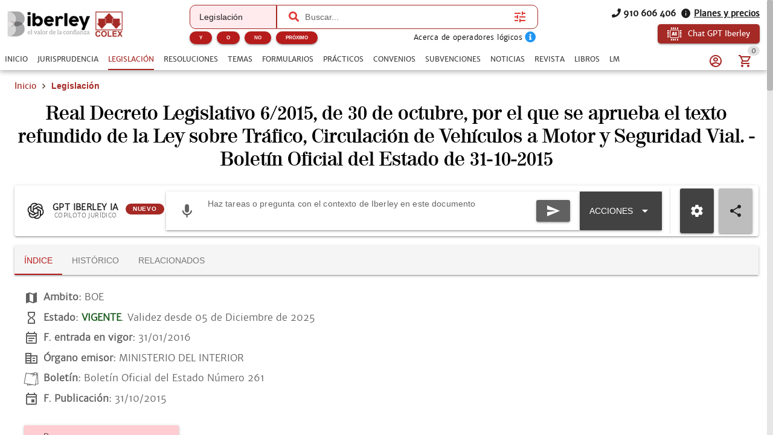

--- FILE ---
content_type: text/html; charset=utf-8
request_url: https://www.iberley.es/legislacion/real-decreto-legislativo-6-2015-30-octubre-aprueba-texto-refundido-ley-sobre-trafico-circulacion-vehiculos-motor-seguridad-vial-23990321?ancla=9285301
body_size: 33284
content:
<!DOCTYPE html><html lang=es dir=ltr><head><script>window.__INITIAL_STATE__={"auth":{"user":null,"adoptedUser":null,"userRoles":[],"registerEmail":"","shouldLogOutUsersBiblioteca":false,"ip":"18.222.254.24","isAutologin":false,"showProfileDialog":false,"eplanUser":null,"userToRegister":null},"root":{"menuItems":[{"label":"Inicio","name":"Home","order":1}],"indexes":[],"slugBreadcrumb":"","footer":[{"label":"info@iberley.es","column":4,"order":2,"icon":"icon-envelope","url":"mailto:info@iberley.es"},{"label":"910 606 406","column":4,"order":3,"icon":"icon-phone","url":"tel:+910606406"},{"label":"Calendarios laborales","column":1,"order":3,"url":"https:\u002F\u002Fwww.calendarios-laborales.es\u002F"}],"searchResults":null,"landingCarousel":null,"homeCarousel":[],"landingHtml":"","queryParams":{},"landingPages":null,"loadingMore":false,"axiosErrorCount":0,"landingTitle":"","errors":null,"showError":false,"imageToUpload":null,"relatedSearchResults":null,"loggingUser":false,"isFetchingToken":false,"hideRelated":false,"selectedHTML":"","selectedText":"","fromContextMenu":false,"bottomLinks":[],"showAds":false},"order":{"cart":{"products":[],"province":"","country":"España","totals":{"pvpExcludingIva":0,"pvp":0,"totalIva":0,"percentageIva":0,"ivaBreakdown":[]}},"order":{"paymentType":"tarjeta","orderType":null,"ccc":null,"bic_swift":null,"fecha_renovacion":null,"fecha_primer_pago":null,"numero_pagos":null,"products":[],"users":null,"email":"","addressBilling":{"name":"","nif":"","vies":"false","isVies":false,"phone":"","address":"","city":"","province":"","country":"España","document_type":"nifCif"},"addressShipment":{"name":"","nif":"","vies":"false","isVies":false,"phone":"","address":"","city":"","province":"","country":"España","document_type":"nifCif"},"notes":"","messagingNotes":"","successUrl":"https:\u002F\u002Fwww.iberley.es\u002Fcarrito?action=orderSucceed","cancelUrl":"https:\u002F\u002Fwww.iberley.es\u002Fcarrito?action=orderCanceled","paymentTypeId":null},"userToFill":null,"orderType":null,"stripe":null,"gclid":""},"iberleyIaStore":{"currentChat":{"thread_id":"","lastMessageId":"","messages":[]},"facets":{},"prompts":{"general":[{"action":"Circunstancias para denunciar por impago","prompt":"¿Qué circunstancias debe haber para poder demandar a un inquilino por impago?"},{"action":"Jurisprudencia sobre blanqueo de capitales con criptomonedas","prompt":"Necesito obtener jurisprudencia sobre un caso de blanqueo de capitales relacionado con criptomonedas "},{"action":"Derechos tras despido por incumplir obligaciones","prompt":"Una empresa ha despedido a un cliente mío por llegar tarde un día a su puesto de trabajo. ¿Cuáles son los derechos que tiene mi cliente?"},{"action":"Normas sobre protección de datos","prompt":"Crea un informe en el cual mencionas todas las normas que regulan la protección de datos en España. indicando un breve resumen de cada norma"},{"action":"¿Que circunstancias debe haber para poder demandar a un inquilino por impago?","prompt":"¿Que circunstancias debe haber para poder demandar a un inquilino por impago?"},{"action":"Necesito obtener jurisprudencia sobre un caso de blanqueo de capitales relacionado con criptomonedas ","prompt":"Necesito obtener jurisprudencia sobre un caso de blanqueo de capitales relacionado con criptomonedas "},{"action":"Una empresa ha despedido a un cliente mío por llegar tarde un día a su puesto de trabajo. ¿Cuáles son los derechos que tiene mi cliente?","prompt":"Una empresa ha despedido a un cliente mío por llegar tarde un día a su puesto de trabajo. ¿Cuáles son los derechos que tiene mi cliente?"},{"action":"Crea un informe en el cual mencionas todas las normas que regulan la protección de datos en España. indicando un breve resumen de cada norma","prompt":"Crea un informe en el cual mencionas todas las normas que regulan la protección de datos en España. indicando un breve resumen de cada norma"},{"action":"¿Qué diferencia hay entre hurto y robo?","prompt":"¿Qué diferencia hay entre hurto y robo?"},{"action":"Crea un caso práctico sobre delito de blanqueo de capitales","prompt":"Crea un caso práctico sobre delito de blanqueo de capitales"},{"action":"Realiza un análisis jurídico sobre la figura de la usucapión","prompt":"Realiza un análisis jurídico sobre la figura de la usucapión"},{"action":"Prepara un resumen de argumentos para una audiencia preliminar en un caso de custodia.","prompt":"Prepara un resumen de argumentos para una audiencia preliminar en un caso de custodia."},{"action":"Desarrolla una estrategia de negociación para un acuerdo de colaboración entre dos compañías.","prompt":"Desarrolla una estrategia de negociación para un acuerdo de colaboración entre dos compañías."},{"action":"Desarrolla una estrategia de defensa para un cliente acusado de fraude fiscal.","prompt":"Desarrolla una estrategia de defensa para un cliente acusado de fraude fiscal."},{"action":"Redacta un contrato de arrendamiento para una propiedad residencial","prompt":"Redacta un contrato de arrendamiento para una propiedad residencial"},{"action":"Elabora una carta de demanda por incumplimiento de contrato","prompt":"Elabora una carta de demanda por incumplimiento de contrato"},{"action":"Escribe una cláusula de confidencialidad para un acuerdo de trabajo","prompt":"Escribe una cláusula de confidencialidad para un acuerdo de trabajo"},{"action":"Redacta un testamento simple","prompt":"Redacta un testamento simple"},{"action":"Investiga casos relevantes sobre responsabilidad civil en accidentes de tráfico","prompt":"Investiga casos relevantes sobre responsabilidad civil en accidentes de tráfico"},{"action":"Busca jurisprudencia sobre despidos improcedentes en la Comunidad de Madrid","prompt":"Busca jurisprudencia sobre despidos improcedentes en la Comunidad de Madrid"},{"action":"Resume los puntos clave de la Ley de Protección de Datos vigente","prompt":"Resume los puntos clave de la Ley de Protección de Datos vigente"},{"action":"Asesora a un cliente sobre los pasos a seguir para iniciar una demanda por daños y perjuicios","prompt":"Asesora a un cliente sobre los pasos a seguir para iniciar una demanda por daños y perjuicios"},{"action":"Explícame los derechos de un trabajador autónomo en caso de incapacidad temporal","prompt":"Explícame los derechos de un trabajador autónomo en caso de incapacidad temporal"},{"action":"¿Cuáles son las implicaciones legales de aceptar una herencia con deudas?","prompt":"¿Cuáles son las implicaciones legales de aceptar una herencia con deudas?"},{"action":"Asesora a un cliente sobre los requisitos para constituir una sociedad limitada en España","prompt":"Asesora a un cliente sobre los requisitos para constituir una sociedad limitada en España"},{"action":"Elabora un guión de preguntas para el interrogatorio de un testigo en un juicio civil","prompt":"Elabora un guión de preguntas para el interrogatorio de un testigo en un juicio civil"},{"action":"Desarrolla una estrategia de defensa para un cliente acusado de fraude fiscal","prompt":"Desarrolla una estrategia de defensa para un cliente acusado de fraude fiscal"},{"action":"Escribe una moción para desestimar un caso basado en falta de pruebas","prompt":"Escribe una moción para desestimar un caso basado en falta de pruebas"},{"action":"Ofrece una opinión legal sobre la validez de un contrato verbal de compraventa","prompt":"Ofrece una opinión legal sobre la validez de un contrato verbal de compraventa"},{"action":"Analiza los riesgos legales de incluir una cláusula penal en un contrato de servicio","prompt":"Analiza los riesgos legales de incluir una cláusula penal en un contrato de servicio"},{"action":"Proporciona una opinión sobre la aplicabilidad de la Ley de Segunda Oportunidad en un caso de insolvencia personal","prompt":"Proporciona una opinión sobre la aplicabilidad de la Ley de Segunda Oportunidad en un caso de insolvencia personal"},{"action":"Evalúa la legalidad de despedir a un empleado por uso indebido de recursos de la empresa","prompt":"Evalúa la legalidad de despedir a un empleado por uso indebido de recursos de la empresa"},{"action":"Elabora un acuerdo de mediación para un conflicto comercial entre dos empresas","prompt":"Elabora un acuerdo de mediación para un conflicto comercial entre dos empresas"},{"action":"Redacta una propuesta de conciliación en un caso de despido improcedente","prompt":"Redacta una propuesta de conciliación en un caso de despido improcedente"},{"action":"Prepara un informe con las posibles soluciones legales para un conflicto de propiedad intelectual","prompt":"Prepara un informe con las posibles soluciones legales para un conflicto de propiedad intelectual"},{"action":"Crea un manual básico sobre derecho laboral para empleados","prompt":"Crea un manual básico sobre derecho laboral para empleados"},{"action":"Desarrolla una presentación sobre los derechos y obligaciones de los arrendatarios","prompt":"Desarrolla una presentación sobre los derechos y obligaciones de los arrendatarios"},{"action":"Diseña un curso introductorio sobre legislación de protección de datos para pequeñas empresas","prompt":"Diseña un curso introductorio sobre legislación de protección de datos para pequeñas empresas"},{"action":"Necesito un contrato de trabajo para un empleado a tiempo parcial. ¿Puedes ayudarme a redactarlo?","prompt":"Necesito un contrato de trabajo para un empleado a tiempo parcial. ¿Puedes ayudarme a redactarlo?"},{"action":"¿Cuáles son las últimas modificaciones en la Ley de Arrendamientos Urbanos?","prompt":"¿Cuáles son las últimas modificaciones en la Ley de Arrendamientos Urbanos?"},{"action":"Elabora un esquema de defensa para un caso de acoso laboral","prompt":"Elabora un esquema de defensa para un caso de acoso laboral"},{"action":"Explícame los pasos legales para iniciar un proceso de divorcio contencioso","prompt":"Explícame los pasos legales para iniciar un proceso de divorcio contencioso"}]},"conversations":null,"pinnedConversations":null,"consumptionResult":null,"config":null,"tickedFolders":[],"iberleySourceAmount":0,"userPrompts":null,"userPromptsCurrentFolder":null,"userPromptsCurrentFolderName":null,"userPromptFolders":null,"toolbarConfig":{"convenios":{"analyze":{"icon":"icon-magnify","title":"Analizar convenio","description":"Elige cómo quieres que analicemos este documento.\n","initialPhrase":"Analiza el convenio.","input":{"type":"textarea","placeholder":"Ejemplo: Enfoca el análisis en obligaciones de la empresa....","isRequired":true}},"annexes":{"icon":"icon-paperclip","title":"Anexos\u002FPruebas","description":"Extrae la información relevante de anexos e identifica su relación con el convenio.\n","uploadFile":{"extensions":"application\u002Fpdf,image\u002F*","maxFiles":5,"maxSize":25,"isRequired":true},"input":{"type":"textarea","placeholder":"Ejemplo: Explica qué prueba aporta el anexo y su relación con el convenio."}},"applicability":{"icon":"icon-scale","title":"Aplicabilidad a mi caso","description":"Evalúa si el convenio es aplicable al caso del usuario.\n","input":{"type":"textarea","placeholder":"Describe brevemente tu caso para comprobar si el convenio colectivo es aplicable","isRequired":true}},"categories":{"icon":"icon-account_hard_hat","title":"Categorías convenio","description":"Extrae y explica la clasificación profesional\n","input":{"type":"textarea","placeholder":"Ejemplo: Destaca diferencias entre grupos profesionales..."},"optionGroup":{"type":"checkbox","options":[{"label":"Extrae las categorías del convenio","value":"Extrae las categorías del convenio"}]},"loadPdfs":true},"checklist":{"icon":"icon-format_list_checks","title":"Checklist","description":"Genera un checklist de cumplimiento para empresa o asesor laboral basado en el convenio\n","optionGroup":{"type":"radio","options":[{"label":"Perfil: Empresa","value":"Perfil: Empresa"},{"label":"Perfil: Trabajador","value":"Perfil: Trabajador"},{"label":"Perfil: Asesor","value":"Perfil: Asesor"}],"isRequired":true},"loadPdfs":true},"compare":{"icon":"icon-file_compare","title":"Comparar con mi caso","description":"Compara el convenio con el caso del usuario.\n","input":{"type":"textarea","placeholder":"Describe tu caso e indica cómo quieres que se realice la comparación.","isRequired":true}},"explain":{"icon":"icon-book-open-page-variant","title":"Explicar convenio","description":"Elige cómo quieres que te expliquemos este documento.\n","initialPhrase":"Explicame el convenio.","input":{"type":"textarea","placeholder":"Ejemplo: Explícame en lenguaje sencillo qué implica cada cláusula…"},"optionGroup":{"type":"checkbox","options":[{"label":"Explicación en lenguaje coloquial","value":"- Explicación en lenguaje coloquial"}]}},"general":{},"keyClauses":{"icon":"icon-script_text","title":"Cláusulas clave","description":"Extrae las cláusulas más relevantes del convenio y genera explicaciones.\n","input":{"type":"textarea","placeholder":"Ejemplo: Prioriza cláusulas con impacto económico..."},"optionGroup":{"type":"checkbox","options":[{"label":"Extrae las cláusulas más relevantes del convenio y explícalas","value":"Extrae las cláusulas más relevantes del convenio y explícalas"}]},"loadPdfs":true},"permits":{"icon":"icon-bag_suitcase","title":"Permisos","description":"Extrae y organiza permisos, licencias, excedencias y medidas de conciliación\n","input":{"type":"textarea","placeholder":"Ejemplo: Haz un resumen breve para explicárselo al cliente por teléfono."},"optionGroup":{"type":"checkbox","options":[{"label":"Extrae los permisos, licencias, excedencias y medidas de conciliación","value":"Extrae los permisos, licencias, excedencias y medidas de conciliación"}]}},"relatedLaws":{"icon":"icon-link-variant","title":"Legislación relacionada","description":"Extrae y explica toda la legislación citada en el tema.\n","input":{"type":"textarea","placeholder":"Ejemplo: Indica el papel práctico de cada referencia legal...."},"optionGroup":{"type":"checkbox","options":[{"label":"Extrae la normativa citada en este convenio","value":"Extrae la normativa citada en este convenio"}]}},"salaryTables":{"icon":"icon-cash","title":"Salarios\u002FTablas","description":"Responde preguntas sobre salarios, tablas salariales, pluses y retribuciones.\n","input":{"type":"textarea","placeholder":"Ejemplo: Calcula el salario con pagas prorrateadas..."},"optionGroup":{"type":"checkbox","options":[{"label":"Extrae las tablas salariales, indicando categorías y remuneraciones","value":"Extrae las tablas salariales, indicando categorías y remuneraciones"}]},"loadPdfs":true},"speak":{"icon":"icon-microphone","title":"Habla con el convenio","loadPdfs":true,"description":"Responde y analiza cualquier consulta sobre el convenio.\n","input":{"type":"textarea","placeholder":"Haz una consulta sobre este convenio","isRequired":true}},"sumUp":{"icon":"icon-note_text","title":"Resumir el formulario","description":"Genera un resumen del documento adaptado a lo que necesitas.\n","initialPhrase":"Resume el convenio.","input":{"type":"textarea","placeholder":"Ejemplo: Haz un resumen breve para explicárselo al cliente por teléfono."},"optionGroup":{"type":"radio","options":[{"label":"Resumen ejecutivo","value":"- Tipo de resumen: Resumen ejecutivo"},{"label":"Resumen técnico","value":"- Tipo de resumen: Resumen técnico"},{"label":"Resumen para RRHH\u002Fempresa","value":"- Tipo de resumen: Resumen para RRHH\u002Fempresa"},{"label":"Resumen para trabajador","value":"- Tipo de resumen: Resumen para trabajador"}],"isRequired":true}},"workdayCalendar":{"icon":"icon-clock_time_five_outline","title":"Jornada\u002FCalendario","description":"Extrae y explica las reglas del convenio sobre jornada, descansos, turnos y calendario laboral.\n","input":{"type":"textarea","placeholder":"Ejemplo: Resume las reglas de nocturnidad y banco de horas..."},"optionGroup":{"type":"checkbox","options":[{"label":"Explica cuál es la jornada y el calendario laboral aplicable a este convenio","value":"Explica cuál es la jornada y el calendario laboral aplicable a este convenio"}]}}},"formularios":{"adapt":{"icon":"icon-radiobox_marked","title":"Adaptar formulario","description":"Adapta el formulario a nuevas circunstancias (objeto, bien, procedimiento, jurisdicción o destinatario) manteniendo coherencia y estructura.\n","input":{"isRequired":true,"type":"textarea","placeholder":"Ejemplo: Adáptame el formulario para un supuesto internacional de compraventa…"}},"analyzeImage":{"icon":"icon-image","title":"Analizar imagen","description":"Indica qué quieres que haga la IA con esta imagen en relación con el documento.\n","uploadFile":{"extensions":"image\u002F*","maxFiles":1,"maxSize":10,"isRequired":true},"input":{"isRequired":true,"type":"textarea","placeholder":"Ejemplo: Extrae los datos relevantes de esta factura…"}},"annexes":{"icon":"icon-paperclip","title":"Anexos","description":"Extrae la información relevante de anexos y la devuelve redactada como anexos listos para añadir al formulario sin modificar el original.\n","uploadFile":{"extensions":"application\u002Fpdf","maxFiles":5,"maxSize":25,"isRequired":true},"input":{"isRequired":true,"type":"textarea","placeholder":"Ejemplo: Extrae los datos relevantes de esta factura…"}},"explain":{"icon":"icon-book-open-page-variant","title":"Explicar formulario","description":"Elige cómo quieres que te expliquemos este documento.\n","initialPhrase":"Explicame el formulario.","input":{"type":"textarea","placeholder":"Ejemplo: Explícame en lenguaje sencillo qué implica cada cláusula…"},"optionGroup":{"type":"checkbox","options":[{"label":"Resumen general","value":"- Hazme un resumen general"},{"label":"Puntos clave","value":"- Indicame los puntos clave"},{"label":"Explicación coloquial","value":"- Explícamelo de manera coloquial"}]}},"fill":{"icon":"icon-edit","title":"Rellenar formulario","description":"Introduce los datos que quieres que se completen automáticamente.\n","input":{"type":"textarea","placeholder":"Ejemplo: Nombre del cliente…, Dirección…, Fecha del contrato…","isRequired":true}},"general":{"video":"https:\u002F\u002Fwww.youtube.com\u002Fembed\u002FNHkYdPX2B7s?si=wpayOZR-Sr--kE6Y"},"improve":{"icon":"icon-check-circle","title":"Mejorar el contenido del formulario","description":"Indica qué aspectos quieres que la IA mejore o complete.\n","input":{"type":"textarea","placeholder":"Ejemplo: Mejora la redacción de los fundamentos jurídicos y añade jurisprudencia…","isRequired":true},"optionGroup":{"type":"checkbox","options":[{"label":"Citar jurisprudencia","value":"- Cita la jurisprudencia relevante"},{"label":"Citar hechos relevantes","value":"- Cita los hechos relevantes"},{"label":"Citar resoluciones","value":"- Cita las resoluciones relevantes"},{"label":"Citar normas aplicables","value":"- Cita las normas aplicables"}]}},"speak":{"icon":"icon-microphone","title":"Habla con el formulario","description":"Responde y analiza cualquier consulta sobre el formulario, extrayendo datos y evaluando riesgos sin inventar hechos.\n"},"sumUp":{"icon":"icon-note_text","title":"Resumir el formulario","description":"Genera un resumen del documento adaptado a lo que necesitas.\n","initialPhrase":"Resume el formulario.","input":{"type":"textarea","placeholder":"Ejemplo: Haz un resumen breve para explicárselo al cliente por teléfono."},"optionGroup":{"type":"radio","options":[{"label":"Resumen ejecutivo","value":"- Tipo de resumen: Resumen ejecutivo"},{"label":"Resumen técnico","value":"- Tipo de resumen: Resumen técnico"},{"label":"Resumen por puntos","value":"- Tipo de resumen: Resumen por puntos"},{"label":"Resumen breve","value":"- Tipo de resumen: Resumen breve"},{"label":"Resumen extenso","value":"- Tipo de resumen: Resumen extenso"}],"isRequired":true}},"validate":{"icon":"icon-flask","title":"Validar el formulario para un supuesto concreto","description":"Describe el supuesto y comprobaremos si este formulario es adecuado.\n","initialPhrase":"Valida el formulario.","input":{"type":"textarea","placeholder":"Ejemplo: Quiero usar este formulario para reclamar 25.000 € por impago…","isRequired":true}}},"normas":{"analyze":{"icon":"icon-magnify","title":"Analizar norma","description":"Elige cómo quieres que analicemos este documento.\n","initialPhrase":"Analiza la norma.","input":{"type":"textarea","placeholder":"Ejemplo: Explícame en lenguaje coloquial las consecuencias del articulo 30"},"optionGroup":{"type":"checkbox","options":[{"label":"Analiza legalmente esta norma, indicando su repercusión legal","value":"Analiza legalmente esta norma, indicando su repercusión legal"}]}},"applicability":{"icon":"icon-scale","title":"Aplicabilidad a mi caso","description":"Evalúa si la norma es aplicable al caso del usuario.\n","input":{"type":"textarea","placeholder":"Describe brevemente tu caso e indica cómo quieres que se valore la similitud (riesgo, analogía, uso en recurso, etc.)","isRequired":true}},"compare":{"icon":"icon-file_compare","title":"Comparar con mi caso","description":"Compara la norma con el caso del usuario.\n","input":{"type":"textarea","placeholder":"Describe tu caso e indica cómo quieres que se realice la comparación.","isRequired":true}},"explain":{"icon":"icon-book-open-page-variant","title":"Explicar norma","description":"Elige cómo quieres que te expliquemos este documento.\n","initialPhrase":"Explicame la norma.","input":{"type":"textarea","placeholder":"Ejemplo: Explícame en lenguaje sencillo qué implica el articulo 24 del codigo civil"},"optionGroup":{"type":"checkbox","options":[{"label":"Explicación en lenguaje coloquial","value":"- Explicación en lenguaje coloquial"}]}},"extract":{"icon":"icon-chart_timeline","title":"Extraer Artículos Clave","description":"Extrae los artículos más relevantes de la ley y explica por qué son importantes.\n","input":{"type":"textarea","placeholder":"Ejemplo: Explica los artículos en lenguaje sencillo y práctico","isRequired":true}},"general":{},"reforms":{"icon":"icon-court","title":"Reformas","description":"Analiza las reformas de la ley.\n","input":{"type":"textarea","placeholder":"Ejemplo: Haz un resumen breve para explicárselo al cliente por teléfono."},"optionGroup":{"type":"checkbox","options":[{"label":"Indica qué normas han sido modificadas por esta norma","value":"Indica qué normas han sido modificadas por esta norma"}]}},"relatedLaws":{"icon":"icon-link-variant","title":"Normativa Relacionada","description":"Identifica normativa relacionada.\n","input":{"type":"textarea","placeholder":"Ejemplo: Haz un resumen breve para explicárselo al cliente por teléfono."},"optionGroup":{"type":"checkbox","options":[{"label":"Extrae toda la normativa relacionada con esta norma","value":"Extrae toda la normativa relacionada con esta norma"}]}},"speak":{"icon":"icon-microphone","title":"Habla con la norma","description":"Contesta cualquier pregunta del usuario basada en la norma, explicando conceptos, articulos y\u002Fo consecuencias.\n"},"sumUp":{"icon":"icon-note_text","title":"Resumir la norma","description":"Genera un resumen del documento adaptado a lo que necesitas.\n","initialPhrase":"Resume la norma.","input":{"type":"textarea","placeholder":"Ejemplo: Haz un resumen breve para explicárselo al cliente por teléfono."},"optionGroup":{"type":"checkbox","options":[{"label":"Resumen breve","value":"- Haz un resumen breve"},{"label":"Resumen técnico","value":"- Haz un resumen técnico"},{"label":"Resumen por puntos clave","value":"- Resumen por puntos clave"},{"label":"Resumen por capitulos","value":"- Resumen por capitulos"},{"label":"Resumen para clientes no expertos","value":"- Resumen para clientes no expertos"}]}}},"noticias":{"explain":{"icon":"icon-book-open-page-variant","title":"Explicar noticia","description":"Elige cómo quieres que te expliquemos este documento.\n","initialPhrase":"Explicame la noticia.","input":{"type":"textarea","placeholder":"Ejemplo: Explícame en lenguaje sencillo qué implica la noticia…"},"optionGroup":{"type":"checkbox","options":[{"label":"Lenguaje coloquial","value":"MODO EXPLICACION: Lenguaje coloquial"}]}},"general":{},"legalTeaching":{"icon":"icon-scale","title":"Enseñanza juridica de la noticia","description":"Extrae el criterio o regla jurídica esencial que se desprende de la noticia.\n","input":{"type":"textarea","placeholder":"Ejemplo: ¿Qué enseñanza o criterio jurídico se extrae de esta noticia y en qué casos sería aplicable?"},"optionGroup":{"type":"checkbox","options":[{"label":"Indica cuál es la repercusión jurídica de esta noticia y en qué casos se puede aplicar","value":"Indica cuál es la repercusión jurídica de esta noticia y en qué casos se puede aplicar"}]}},"speak":{"icon":"icon-microphone","title":"Habla con la noticia","description":"Responde a cualquier pregunta del usuario basada en la noticia.\n"},"sumUp":{"icon":"icon-note_text","title":"Resumir la noticia","description":"Genera un resumen del documento adaptado a lo que necesitas.\n","initialPhrase":"Resume la noticia.","input":{"type":"textarea","placeholder":"Ejemplo: Haz un resumen breve para explicárselo al cliente por teléfono."},"optionGroup":{"type":"radio","options":[{"label":"Resumen ejecutivo","value":"- Tipo de resumen: Resumen ejecutivo"},{"label":"Resumen técnico","value":"- Tipo de resumen: Resumen técnico"},{"label":"Puntos clave","value":"- Tipo de resumen: Puntos clave"}],"isRequired":true}}},"practicos":{"analyze":{"icon":"icon-magnify","title":"Analizar el caso práctico","description":"Elige cómo quieres que analicemos este documento.\n","initialPhrase":"Analiza el caso práctico.","input":{"type":"textarea","placeholder":"Ejemplo: Enfoca el análisis en la solución del caso...."},"optionGroup":{"type":"checkbox","options":[{"label":"Analiza jurídicamente este caso práctico y su repercusión jurídica","value":"Analiza jurídicamente este caso práctico y su repercusión jurídica"}]}},"applyToCase":{"icon":"icon-scale","title":"Aplicar a mi caso","description":"Aplica la lógica del caso práctico al caso del usuario.\n","input":{"type":"textarea","placeholder":"Describe tu caso e indica como quieres que se aplique el caso práctico.","isRequired":true}},"checklist":{"icon":"icon-format_list_checks","title":"Checklist","description":"Extrae la “regla jurídica” del caso práctico.\n","input":{"type":"textarea","placeholder":"Ejemplo: Enfócalo en la preparación del expediente..."},"optionGroup":{"type":"checkbox","options":[{"label":"Elabora un checklist de los elementos jurídicos que se tratan en este caso","value":"Elabora un checklist de los elementos jurídicos que se tratan en este caso"}]}},"compare":{"icon":"icon-file_compare","title":"Comparar con mi caso","description":"Compara el caso práctico con el caso del usuario.\n","input":{"type":"textarea","placeholder":"Describe tu caso e indica cómo quieres que se realice la comparación.","isRequired":true}},"diagrams":{"icon":"icon-sitemap","title":"Diagramas","description":"Convierte el caso práctico en un diagrama estructurado\n","initialPhrase":"Genera una IMAGEN de un diagrama a partir del caso práctico.","optionGroup":{"type":"radio","options":[{"label":"Esquema legal","value":"TIPO DE DIAGRAMA: Esquema Legal"},{"label":"Organigrama","value":"TIPO DE DIAGRAMA: Organigrama"},{"label":"Línea temporal","value":"TIPO DE DIAGRAMA: Línea temporal"},{"label":"Mapa conceptual jurídico","value":"TIPO DE DIAGRAMA: Mapa conceptual jurídico"}],"isRequired":true},"input":{"type":"textarea","placeholder":"Ejemplo: Destaca especialmente los plazos y las partes implicadas."}},"draft":{"icon":"icon-edit","title":"Borrador escrito","description":"Genera un borrador de escrito basado en la regla jurídica del caso y el caso del usuario.\n","input":{"type":"textarea","placeholder":"Indica el tipo de escrito (denuncia, querella, alegaciones, informe, etc.)","isRequired":true}},"explain":{"icon":"icon-book-open-page-variant","title":"Explicar el caso práctico","description":"Elige cómo quieres que te expliquemos este documento.\n","initialPhrase":"Explicame el caso práctico.","input":{"type":"textarea","placeholder":"Ejemplo: Explícame en lenguaje sencillo qué implica cada cláusula…"},"optionGroup":{"type":"radio","options":[{"label":"Lenguaje coloquial","value":"MODO EXPLICACION: Lenguaje coloquial"},{"label":"Lenguaje profesional","value":"MODO EXPLICACION: Lenguaje profesional"}],"isRequired":true}},"general":{},"legalRule":{"icon":"icon-magnify","title":"Regla jurídica","description":"Extrae la “regla jurídica” del caso práctico.\n","input":{"type":"textarea","placeholder":"Ejemplo: Enfoca el análisis en la solución del caso...."},"optionGroup":{"type":"checkbox","options":[{"label":"Extrae la síntesis jurídica de este caso práctico y cómo se aplica","value":"Extrae la síntesis jurídica de este caso práctico y cómo se aplica"}]}},"speak":{"icon":"icon-microphone","title":"Habla con el caso práctico","description":"Responde a cualquier pregunta del usuario basada en el caso práctico.\n"},"sumUp":{"icon":"icon-note_text","title":"Resumir el caso práctico","description":"Genera un resumen del documento adaptado a lo que necesitas.\n","initialPhrase":"Resume el caso práctico.","input":{"type":"textarea","placeholder":"Ejemplo: Haz un resumen breve para explicárselo al cliente por teléfono."},"optionGroup":{"type":"radio","options":[{"label":"Resumen ejecutivo","value":"- Tipo de resumen: Resumen ejecutivo"},{"label":"Resumen técnico","value":"- Tipo de resumen: Resumen técnico"},{"label":"Resumen por puntos","value":"- Tipo de resumen: Resumen por puntos"},{"label":"Resumen para estudio (tipo chuleta)","value":"- Tipo de resumen: Resumen para estudio (tipo chuleta)"}],"isRequired":true}}},"resoluciones":{"analyze":{"icon":"icon-magnify","title":"Analizar resolución","description":"Elige cómo quieres que analicemos este documento.\n","initialPhrase":"Analiza la resolución.","input":{"type":"textarea","placeholder":"Ejemplo: Detalla las consecuencias prácticas de la resolución"},"optionGroup":{"type":"checkbox","options":[{"label":"Analizar juridicamente e indicar consecuencias legales","value":"Analizar juridicamente e indicar consecuencias legales"}]}},"annexes":{"icon":"icon-paperclip","title":"Anexos\u002FPruebas","description":"Extrae la información relevante de anexos e identifica su relación con la resolución.\n","uploadFile":{"extensions":"application\u002Fpdf,image\u002F*","maxFiles":5,"maxSize":25,"isRequired":true},"input":{"type":"textarea","placeholder":"Ejemplo: Explica qué prueba aporta el anexo y su relación con la resolución."}},"compare":{"icon":"icon-file_compare","title":"Comparar con mi caso","description":"Compara la resolución con el caso del usuario.\n","input":{"type":"textarea","placeholder":"Describe tu caso e indica cómo quieres que se realice la comparación.","isRequired":true}},"explain":{"icon":"icon-book-open-page-variant","title":"Explicar resolución","description":"Elige cómo quieres que te expliquemos este documento.\n","initialPhrase":"Explicame la resolución.","input":{"type":"textarea","placeholder":"Ejemplo: Explícame en lenguaje sencillo qué implica cada cláusula…"},"optionGroup":{"type":"radio","options":[{"label":"Lenguaje coloquial","value":"MODO EXPLICACION: Lenguaje coloquial"},{"label":"Lenguaje profesional","value":"MODO EXPLICACION: Lenguaje profesional"}],"isRequired":true}},"extract":{"icon":"icon-chart_timeline","title":"Extracto clave","description":"Extrae los elementos esenciales de la resolución y los devuelve estructurados.\n","input":{"type":"textarea","placeholder":"Ejemplo: Resalta las obligaciones y plazos más importantes","isRequired":true}},"flaws":{"icon":"icon-alert-circle-outline","title":"Vicios\u002FErrores","description":"Detecta posibles vicios o puntos impugnables habituales en actos administrativos.\n","input":{"type":"textarea","placeholder":"Ejemplo: Enfoca el análisis en defectos de motivación y procedimiento"}},"general":{},"mentionedRegulations":{"icon":"icon-link-variant","title":"Normativa citada","description":"Extrae toda la normativa citada en la resolución y explica su papel\n","input":{"type":"textarea","placeholder":"Ejemplo: Prioriza la normativa clave para un recurso..."},"optionGroup":{"type":"checkbox","options":[{"label":"Extrae la normativa que se cita en esta resolución","value":"Extrae la normativa que se cita en esta resolución"}]}},"speak":{"icon":"icon-microphone","title":"Habla con la resolución","description":"Responde a cualquier pregunta del usuario basada en la resolución.\n"},"sumUp":{"icon":"icon-note_text","title":"Resumir la resolucion","description":"Genera un resumen del documento adaptado a lo que necesitas.\n","initialPhrase":"Resume la resolucion.","input":{"type":"textarea","placeholder":"Ejemplo: Haz un resumen breve para explicárselo al cliente por teléfono."},"optionGroup":{"type":"radio","options":[{"label":"Resumen ejecutivo","value":"- Tipo de resumen: Resumen ejecutivo"},{"label":"Resumen técnico","value":"- Tipo de resumen: Resumen técnico"},{"label":"Resumen por puntos","value":"- Tipo de resumen: Resumen por puntos"},{"label":"Resumen para cliente","value":"- Tipo de resumen: Resumen para cliente"}],"isRequired":true}}},"revista":{"checklist":{"icon":"icon-format_list_checks","title":"Checklist","description":"Transforma el artículo en un checklist de obligaciones, plazos y preguntas de control.\n","input":{"type":"textarea","placeholder":"Ejemplo: Genera un checklist del artículo con afectados, obligaciones, plazos y preguntas clave...."},"optionGroup":{"type":"checkbox","options":[{"label":"Genera un checklist de los puntos técnico‑jurídicos que se desarrollan en este artículo","value":"Genera un checklist de los puntos técnico‑jurídicos que se desarrollan en este artículo"}]}},"general":{},"speak":{"icon":"icon-microphone","title":"Habla con el artículo","description":"Responde a cualquier pregunta del usuario basada en el artículo.\n"},"sumUp":{"icon":"icon-note_text","title":"Resumir el artículo","description":"Genera un resumen del documento adaptado a lo que necesitas.\n","initialPhrase":"Resume el artículo.","input":{"type":"textarea","placeholder":"Ejemplo: Haz un resumen breve para explicárselo al cliente por teléfono."},"optionGroup":{"type":"radio","options":[{"label":"Resumen ejecutivo","value":"- Tipo de resumen: Resumen ejecutivo"},{"label":"Resumen técnico","value":"- Tipo de resumen: Resumen técnico"},{"label":"Resumen por puntos clave","value":"- Tipo de resumen: Resumen por puntos clave"}],"isRequired":true}}},"sentencias":{"analyze":{"icon":"icon-magnify","title":"Analizar sentencia","description":"Elige cómo quieres que analicemos este documento.\n","initialPhrase":"Analiza la sentencia.","input":{"type":"textarea","placeholder":"Ejemplo: Explícame en lenguaje coloquial el razonamiento del tribunal...","isRequired":true}},"annexes":{"icon":"icon-paperclip","title":"Anexos","description":"Extrae la información relevante de anexos e identifica su relación con la sentencia.\n","uploadFile":{"extensions":"application\u002Fpdf,image\u002F*","maxFiles":5,"maxSize":25,"isRequired":true},"input":{"type":"textarea","placeholder":"Ejemplo: Indica si este anexo refuerza o contradice la sentencia"}},"applicability":{"icon":"icon-link-variant","title":"Aplicabilidad a mi caso","description":"Evalúa si la sentencia es aplicable al caso del usuario.\n","input":{"type":"textarea","placeholder":"Describe brevemente tu caso e indica cómo quieres que se valore la similitud (riesgo, analogía, uso en recurso, etc.)","isRequired":true}},"applicableRegulations":{"icon":"icon-bookshelf","title":"Normativa aplicada","description":"Indica qué tipo de normativa te interesa y cómo quieres que se explique\n","input":{"type":"textarea","placeholder":"Ejemplo: Destaca solo la normativa laboral y explica su impacto práctico..."},"optionGroup":{"type":"checkbox","options":[{"label":"Extraer la normativa existente en esta sentencia","value":"Extraer la normativa existente en esta sentencia"}]}},"compare":{"icon":"icon-file_compare","title":"Comparar con mi caso","description":"Compara la sentencia con el caso del usuario.\n","input":{"type":"textarea","placeholder":"Describe tu caso e indica cómo quieres que se realice la comparación.","isRequired":true}},"doctrine":{"icon":"icon-court","title":"Doctrina y criterio jurisprudencial","description":"Identifica el criterio jurisprudencial contenido en la sentencia\n","initialPhrase":"Identifica el criterio jurisprudencial contenido en la sentencia.","input":{"type":"textarea","placeholder":"Ejemplo: Analiza el criterio con enfoque práctico para recursos..."},"optionGroup":{"type":"checkbox","options":[{"label":"Doctrina aplicada","value":"- Identifica la doctrina aplicada"},{"label":"Doctrina fijada","value":"- Identifica la doctrina fijada"},{"label":"Cambio de criterio","value":"- Identifica cambio de criterio"},{"label":"Interpretación destacada","value":"- Identifica interpretación destacada"}]}},"explain":{"icon":"icon-book-open-page-variant","title":"Explicar sentencia","description":"Elige cómo quieres que te expliquemos este documento.\n","initialPhrase":"Explicame la sentencia.","input":{"type":"textarea","placeholder":"Ejemplo: Explícame en lenguaje sencillo qué implica cada cláusula…"},"optionGroup":{"type":"checkbox","options":[{"label":"Resumen breve del asunto","value":"- Resumen breve del asunto"},{"label":"Explicación de los hechos probados","value":"- Explicación de los hechos probados"},{"label":"Explicación de los fundamentos jurídicos","value":"- Explicación de los fundamentos jurídicos"},{"label":"Explicación del fallo","value":"- Explicación del fallo"},{"label":"Interpretación doctrinal del criterio del tribunal","value":"- Interpretación doctrinal del criterio del tribunal"},{"label":"Explicación en lenguaje llano para cliente","value":"- Explicación en lenguaje llano para cliente"}]}},"extract":{"icon":"icon-chart_timeline","title":"Extraer datos de la sentencia","description":"Elige que datos quieres que extraigamos de la sentencia.\n","initialPhrase":"Extrae los siguientes datos de la sentencia.","optionGroup":{"type":"checkbox","isRequired":true,"options":[{"label":"Hechos probados","value":"- Extrae hechos probados"},{"label":"Fundamentos jurídicos clave","value":"- Extrae fundamentos jurídicos clave"},{"label":"Partes","value":"- Extrae las partes"},{"label":"Fallo","value":"- Extrae el fallo"},{"label":"Pretensiones","value":"- Extrae las pretensiones"},{"label":"Pretensiones","value":"- Extrae las pretensiones"}]}},"general":{"video":"https:\u002F\u002Fwww.youtube.com\u002Fembed\u002FXwG2zhP6QtQ?si=i0WUUWY72FknBhdG"},"speak":{"icon":"icon-microphone","title":"Habla con la sentencia","description":"Contesta cualquier pregunta del usuario basada en la sentencia, explicando conceptos, criterios, fundamentos y efectos procesales.\n"},"sumUp":{"icon":"icon-note_text","title":"Resumir la sentencia","description":"Genera un resumen del documento adaptado a lo que necesitas.\n","initialPhrase":"Resume la sentencia.","input":{"type":"textarea","placeholder":"Ejemplo: Haz un resumen breve para explicárselo al cliente por teléfono."},"optionGroup":{"type":"checkbox","options":[{"label":"Resumen breve","value":"- Haz un resumen breve"},{"label":"Resumen técnico","value":"- Haz un resumen técnico"},{"label":"Resumen por puntos clave","value":"- Resumen por puntos clave"},{"label":"Resumen del razonamiento jurídico","value":"- Haz un resumen del razonamiento jurídico"}]}}},"subvenciones":{"canIApply":{"icon":"icon-check-circle","title":"¿Puedo solicitarla la subvención?","description":"Genera un resumen del documento adaptado a lo que necesitas.\n","input":{"type":"textarea","placeholder":"Expón tu caso: tipo de solicitante, ubicación, sector, numero de trabajadores, otras ayudas recibidas....","isRequired":true}},"deadlinesApplication":{"icon":"icon-event","title":"Plazos y solicitud","description":"Presenta de forma clara los plazos, el canal de solicitud y la documentación necesaria de la subvención..\n","input":{"type":"textarea","placeholder":"Ejemplo: Extrae el plazo de solicitud, el canal de presentación y la documentación exigida según la convocatoria..."},"optionGroup":{"type":"checkbox","options":[{"label":"Explica los plazos para la presentación de esta solicitud y la documentación necesaria para solicitar la subvención","value":"Explica los plazos para la presentación de esta solicitud y la documentación necesaria para solicitar la subvención"}]}},"general":{},"keyPointsRisks":{"icon":"icon-warning","title":"Claves y riesgos","description":"Destaca los puntos críticos y riesgos de la subvención, junto con advertencias prácticas para su correcta gestión.\n","input":{"type":"textarea","placeholder":"Ejemplo: Identifica los principales riesgos, puntos críticos y consejos prácticos que se desprenden de esta subvención..."},"optionGroup":{"type":"checkbox","options":[{"label":"Extrae cuáles son los puntos críticos y riesgos de esta subvención, indicando las advertencias para su correcta gestión","value":"Extrae cuáles son los puntos críticos y riesgos de esta subvención, indicando las advertencias para su correcta gestión"}]}},"quantityElegibleCosts":{"icon":"icon-cash","title":"Cuantía y gastos subvencionables","description":"Analiza el apartado de la subvención relativo a CUANTÍA y GASTOS SUBVENCIONABLES.\n","input":{"type":"textarea","placeholder":"Ejemplo: Consulta la cuantía de la subvención y detalla qué gastos son subvencionables y cuáles quedan excluidos según la convocatoria...."},"optionGroup":{"type":"checkbox","options":[{"label":"Indica la cuantía de la subvención y los gastos subvencionables","value":"Indica la cuantía de la subvención y los gastos subvencionables"}]}},"requirements":{"icon":"icon-format_list_checks","title":"Requisitos","description":"Convierte los requisitos de la subvención en listas claras y verificables.\n","input":{"type":"textarea","placeholder":"Ejemplo: Muestra los requisitos de la subvención en listas breves y estructuradas...."},"optionGroup":{"type":"checkbox","options":[{"label":"Indica cuáles son los requisitos que hay que cumplir para poder acceder a la subvención","value":"Indica cuáles son los requisitos que hay que cumplir para poder acceder a la subvención"}]}},"speak":{"icon":"icon-microphone","title":"Habla con la subvención","description":"Responde a cualquier pregunta del usuario basada en la subvención\n"},"sumUp":{"icon":"icon-note_text","title":"Resumir subvención","description":"Genera un resumen del documento adaptado a lo que necesitas.\n","initialPhrase":"Resume la subvención.","input":{"type":"textarea","placeholder":"Ejemplo: Haz un resumen breve para explicárselo al cliente por teléfono."},"optionGroup":{"type":"radio","options":[{"label":"Resumen ejecutivo","value":"- Tipo de resumen: Resumen ejecutivo"},{"label":"Resumen técnico","value":"- Tipo de resumen: Resumen técnico"},{"label":"Resumen por puntos clave","value":"- Tipo de resumen: Resumen por puntos clave"}],"isRequired":true}}},"temas":{"applyToCase":{"icon":"icon-scale","title":"Aplicar a mi caso","description":"Aplica el contenido del tema al caso planteado por el usuario\n","input":{"type":"textarea","placeholder":"Describe tu caso e indica como quieres que se aplique el tema.","isRequired":true}},"diagrams":{"icon":"icon-sitemap","title":"Diagramas","description":"Convierte el tema en un diagrama estructurado\n","initialPhrase":"Genera una IMAGEN de un diagrama a partir del tema.","optionGroup":{"type":"radio","options":[{"label":"Esquema de tipo penal","value":"TIPO DE DIAGRAMA: Esquema de tipo penal"},{"label":"Árbol de conceptos","value":"TIPO DE DIAGRAMA: Árbol de conceptos"},{"label":"Mapa conceptual","value":"TIPO DE DIAGRAMA: Mapa conceptual"}],"isRequired":true},"input":{"type":"textarea","placeholder":"Indica qué aspectos quieres destacar u omitir en el diagrama"}},"explain":{"icon":"icon-book-open-page-variant","title":"Explicar tema","description":"Elige cómo quieres que te expliquemos este documento.\n","initialPhrase":"Explicame el tema.","input":{"type":"textarea","placeholder":"Ejemplo: Explícame en lenguaje sencillo qué implica cada cláusula…"},"optionGroup":{"type":"radio","options":[{"label":"Lenguaje coloquial","value":"MODO EXPLICACION: Lenguaje coloquial"},{"label":"Lenguaje profesional","value":"MODO EXPLICACION: Lenguaje profesional"}],"isRequired":true}},"general":{},"mentionedRegulations":{"icon":"icon-link-variant","title":"Legislación citada","description":"Extrae y explica toda la legislación citada en el tema.\n","input":{"type":"textarea","placeholder":"Ejemplo: Haz un resumen breve para explicárselo al cliente por teléfono."},"optionGroup":{"type":"checkbox","options":[{"label":"Extrae la normativa que se cita en este tema","value":"Extrae la normativa que se cita en este tema"}]}},"relatedSentences":{"icon":"icon-court","title":"Jurisprudencia relacionada","description":"Extrae y explica la jurisprudencia citada en el tema.\n","input":{"type":"textarea","placeholder":"Ejemplo: Haz un resumen breve para explicárselo al cliente por teléfono."},"optionGroup":{"type":"checkbox","options":[{"label":"Extrae la jurisprudencia que se cita en este tema","value":"Extrae la jurisprudencia que se cita en este tema"}]}},"requirements":{"icon":"icon-book-open-page-variant","title":"Requisitos\u002FElementos","description":"Extrae del tema los elementos jurídicos más relevantes\n","input":{"type":"textarea","placeholder":"Ejemplo: Explícame en lenguaje sencillo qué implica cada cláusula…"},"optionGroup":{"type":"checkbox","options":[{"label":"Sintetiza los elementos jurídicos más relevantes incluidos en este tema","value":"Sintetiza los elementos jurídicos más relevantes incluidos en este tema"}]}},"schema":{"icon":"icon-sitemap","title":"Esquema\u002FÍndice inteligente","description":"Convierte el tema en un esquema estructurado.\n","input":{"type":"textarea","placeholder":"Ejemplo: Explícame en lenguaje sencillo qué implica cada cláusula…"},"optionGroup":{"type":"checkbox","options":[{"label":"Genérame un índice esquemático de este tema","value":"Genérame un índice esquemático de este tema"}]}},"speak":{"icon":"icon-microphone","title":"Habla con el tema","description":"Responde a cualquier pregunta del usuario basada exclusivamente en el tema.\n"},"sumUp":{"icon":"icon-note_text","title":"Resumir el tema","description":"Genera un resumen del documento adaptado a lo que necesitas.\n","initialPhrase":"Resume el tema.","input":{"type":"textarea","placeholder":"Ejemplo: Haz un resumen breve para explicárselo al cliente por teléfono."},"optionGroup":{"type":"radio","options":[{"label":"Resumen ejecutivo","value":"- Tipo de resumen: Resumen ejecutivo"},{"label":"Resumen técnico","value":"- Tipo de resumen: Resumen técnico"},{"label":"Resumen por puntos","value":"- Tipo de resumen: Resumen por puntos"},{"label":"Resumen para estudiantes","value":"- Tipo de resumen: Resumen para estudiantes"}],"isRequired":true}}}}},"books":{"book":null,"selectedBook":null,"currentBook":"","lastVisitedBook":"","relatedBooks":[],"bookResults":{},"catalogs":{},"monthlySubCatalog":{},"anuallySubCatalog":{},"paperCatalog":null,"digitalCatalog":null,"booksLayout":"list","booksPaginate":true,"hasParentTitle":true,"hasChildTitle":true,"bookReviews":null,"availableBooks":[],"featuredBookIndex":-1,"booksInfiniteScroll":false,"bookAccessUrl":null},"laws":{"lawResult":null,"currentLaw":{"seo_url":"legislacion\u002Freal-decreto-legislativo-6-2015-30-octubre-aprueba-texto-refundido-ley-sobre-trafico-circulacion-vehiculos-motor-seguridad-vial-23990321","seo_title":"Real Decreto Legislativo 6\u002F2015, de 30 de octubre, por el que se aprueba el texto refundido de la Ley sobre Tráfico, Circulación de Vehículos a Motor y Seguridad Vial.","seo_h1":"Real Decreto Legislativo 6\u002F2015, de 30 de octubre, por el que se aprueba el texto refundido de la Ley sobre Tráfico, Circulación de Vehículos a Motor y Seguridad Vial. - Boletín Oficial del Estado de 31-10-2015","seo_keywords":"Legislación, Real, Decreto, Legislativo, 6\u002F2015,, 30, octubre,, aprueba, texto, refundido, Ley, sobre, Tráfico,, Circulación, Vehículos, Motor, Seguridad, Vial.","seo_date_created":"2015-10-31","seo_date_modified":"2025-12-05","seo_description":"Preambulo La disposición final segunda de la Ley 6\u002F2014, de 7 de abril, por la que se modifica el texto articulado de la Ley sobre...","seo_canonical":"","seo_robots":"","id":"23990321","visits":"","database":"NORMAS","weight":0,"summary":"","pref_label1":[],"pref_label2":[],"pref_label3":[],"pref_label4":[],"path":"","year":"","html":"","paywall":{"print":false,"viewedDocs":0,"maxDocs":-1},"title":"Real Decreto Legislativo 6\u002F2015, de 30 de octubre, por el que se aprueba el texto refundido de la Ley sobre Trafico, Circulacion de Vehiculos a Motor y Seguridad Vial.","pdfDocument":null,"status":"VIGENTE","emitter_organisation":"MINISTERIO DEL INTERIOR","emitter":"MINISTERIO DEL INTERIOR","bulletin":"Boletín Oficial del Estado","bulletin_number":"261","article_type":"REAL DECRETO LEGISLATIVO","validity":"VIGENTE","article_number":"261","date_article_release":"2015-10-31","date_article_updated":"2016-01-31","articulated":"SI","versions":[{},{},{},{},{},{},{}],"articles":[],"relations":[],"modifications":{"notes":[],"alerts_results":"","alerts_results_mod":null},"index":{"1":{"key":1,"articleId":"9284431","title":"Preambulo","tag":"","content":true,"parent":0,"children":[],"seoUrl":"preambulo-i-nico-ley-trafico-circulacion-vehiculos-motor-seguridad-vial"},"2":{"key":2,"articleId":"9284441","title":"Artículo único. Aprobación del texto refundido de la Ley sobre Tráfico, Circulación de Vehículos a Motor y Seguridad Vial.","tag":"h6","content":true,"parent":0,"children":[],"seoUrl":"articulo-i-nico-ley-trafico-circulacion-vehiculos-motor-seguridad-vial"},"3":{"key":3,"articleId":"9284451","title":"DISPOSICIONES ADICIONALES","tag":"h2","content":false,"parent":0,"children":[],"seoUrl":"disposiciones-i-nico-ley-trafico-circulacion-vehiculos-motor-seguridad-vial"},"4":{"key":4,"articleId":"9284461_1500746","title":"D.A. 1ª. Referencias normativas.","tag":"h6","content":true,"parent":3,"children":[],"seoUrl":"da-1-ley-trafico-circulacion-vehiculos-motor-seguridad-vial"},"5":{"key":5,"articleId":"9284471","title":"D.A. 2ª. No incremento de gasto público.","tag":"h6","content":true,"parent":3,"children":[],"seoUrl":"da-2-ley-trafico-circulacion-vehiculos-motor-seguridad-vial"},"6":{"key":6,"articleId":"9284481","title":"DISPOSICIONES DEROGATORIAS","tag":"h2","content":false,"parent":0,"children":[],"seoUrl":"disposiciones-i-nico-ley-trafico-circulacion-vehiculos-motor-seguridad-vial"},"7":{"key":7,"articleId":"9284491","title":"D.DT. UNICA. Derogación normativa.","tag":"h6","content":true,"parent":6,"children":[],"seoUrl":"ddt-i-nica-ley-trafico-circulacion-vehiculos-motor-seguridad-vial"},"8":{"key":8,"articleId":"9284501","title":"DISPOSICIONES FINALES","tag":"h2","content":false,"parent":0,"children":[],"seoUrl":"disposiciones-i-nico-ley-trafico-circulacion-vehiculos-motor-seguridad-vial"},"9":{"key":9,"articleId":"9284511","title":"D.F. UNICA. Entrada en vigor.","tag":"h6","content":true,"parent":8,"children":[],"seoUrl":"df-i-nica-ley-trafico-circulacion-vehiculos-motor-seguridad-vial"},"10":{"key":10,"articleId":"9284521","title":"TEXTO REFUNDIDO DE LA LEY SOBRE TRÁFICO, CIRCULACIÓN DE VEHÍCULOS A MOTOR Y SEGURIDAD VIAL","tag":"h1","content":false,"parent":0,"children":[],"seoUrl":"texto-i-nico-ley-trafico-circulacion-vehiculos-motor-seguridad-vial"},"11":{"key":11,"articleId":"9284531","title":"TÍTULO PRELIMINAR. Disposiciones generales","tag":"h2","content":false,"parent":10,"children":[],"seoUrl":"titulo-i-nico-ley-trafico-circulacion-vehiculos-motor-seguridad-vial"},"12":{"key":12,"articleId":"9284541_1438421","title":"Artículo 1. Objeto.","tag":"h6","content":true,"parent":11,"children":[],"seoUrl":"articulo-1-ley-trafico-circulacion-vehiculos-motor-seguridad-vial"},"13":{"key":13,"articleId":"9284551","title":"Artículo 2. Ámbito de aplicación.","tag":"h6","content":true,"parent":11,"children":[],"seoUrl":"articulo-2-ley-trafico-circulacion-vehiculos-motor-seguridad-vial"},"14":{"key":14,"articleId":"9284561","title":"Artículo 3. Conceptos básicos.","tag":"h6","content":true,"parent":11,"children":[],"seoUrl":"articulo-3-ley-trafico-circulacion-vehiculos-motor-seguridad-vial"},"15":{"key":15,"articleId":"9284571","title":"TÍTULO I. Ejercicio y coordinación de las competencias sobre tráfico, circulación de vehículos a motor y seguridad vial","tag":"h2","content":false,"parent":10,"children":[],"seoUrl":"titulo-1-ley-trafico-circulacion-vehiculos-motor-seguridad-vial"},"16":{"key":16,"articleId":"9284581","title":"CAPÍTULO I. Competencias","tag":"h3","content":false,"parent":15,"children":[],"seoUrl":"capitulo-1-ley-trafico-circulacion-vehiculos-motor-seguridad-vial"},"17":{"key":17,"articleId":"9284591_1438423","title":"Artículo 4. Competencias de la Administración General del Estado.","tag":"h6","content":true,"parent":16,"children":[],"seoUrl":"articulo-4-ley-trafico-circulacion-vehiculos-motor-seguridad-vial"},"18":{"key":18,"articleId":"9284601_1466106","title":"Artículo 5. Competencias del Ministerio del Interior.","tag":"h6","content":true,"parent":16,"children":[],"seoUrl":"articulo-5-ley-trafico-circulacion-vehiculos-motor-seguridad-vial"},"19":{"key":19,"articleId":"9284611","title":"Artículo 6. Organismo autónomo Jefatura Central de Tráfico.","tag":"h6","content":true,"parent":16,"children":[],"seoUrl":"articulo-6-ley-trafico-circulacion-vehiculos-motor-seguridad-vial"},"20":{"key":20,"articleId":"9284621","title":"Artículo 7. Competencias de los municipios.","tag":"h6","content":true,"parent":16,"children":[],"seoUrl":"articulo-7-ley-trafico-circulacion-vehiculos-motor-seguridad-vial"},"21":{"key":21,"articleId":"9284631_1500748","title":"CAPÍTULO II. Consejo Superior de Tráfico y Seguridad Vial","tag":"h3","content":false,"parent":15,"children":[],"seoUrl":"capitulo-2-ley-trafico-circulacion-vehiculos-motor-seguridad-vial"},"22":{"key":22,"articleId":"9284641_1500750","title":"Artículo 8. Composición y funciones.","tag":"h6","content":true,"parent":21,"children":[],"seoUrl":"articulo-8-ley-trafico-circulacion-vehiculos-motor-seguridad-vial"},"23":{"key":23,"articleId":"9284651_1500752","title":"CAPÍTULO III. Conferencia Sectorial de Tráfico y Seguridad Vial","tag":"h3","content":false,"parent":15,"children":[],"seoUrl":"capitulo-3-ley-trafico-circulacion-vehiculos-motor-seguridad-vial"},"24":{"key":24,"articleId":"9284661_1500754","title":"Artículo 9. Conferencia Sectorial de Tráfico y Seguridad Vial.","tag":"h6","content":true,"parent":23,"children":[],"seoUrl":"articulo-9-ley-trafico-circulacion-vehiculos-motor-seguridad-vial"},"25":{"key":25,"articleId":"9284671","title":"TÍTULO II. Normas de comportamiento en la circulación","tag":"h2","content":false,"parent":10,"children":[],"seoUrl":"titulo-2-ley-trafico-circulacion-vehiculos-motor-seguridad-vial"},"26":{"key":26,"articleId":"9284681_1500756","title":"CAPÍTULO I. Normas de comportamiento en la circulación","tag":"h3","content":false,"parent":25,"children":[],"seoUrl":"capitulo-1-ley-trafico-circulacion-vehiculos-motor-seguridad-vial"},"27":{"key":27,"articleId":"9284691_1438427","title":"Artículo 10. Usuarios, conductores y titulares de vehículos.","tag":"h6","content":true,"parent":26,"children":[],"seoUrl":"articulo-10-ley-trafico-circulacion-vehiculos-motor-seguridad-vial"},"28":{"key":28,"articleId":"9284701","title":"Artículo 11. Obligaciones del titular del vehículo y del conductor habitual.","tag":"h6","content":true,"parent":26,"children":[],"seoUrl":"articulo-11-ley-trafico-circulacion-vehiculos-motor-seguridad-vial"},"29":{"key":29,"articleId":"9673928_1438496","title":"Artículo 11 bis. Obligaciones del titular de un sistema de conducción automatizado.","tag":"h6","content":true,"parent":26,"children":[],"seoUrl":"articulo-11-bis-ley-trafico-circulacion-vehiculos-motor-seguridad-vial"},"30":{"key":30,"articleId":"9284711_1500758","title":"Artículo 12. Obras y actividades prohibidas.","tag":"h6","content":true,"parent":26,"children":[],"seoUrl":"articulo-12-ley-trafico-circulacion-vehiculos-motor-seguridad-vial"},"31":{"key":31,"articleId":"9284721_1438429","title":"Artículo 13. Normas generales de conducción.","tag":"h6","content":true,"parent":26,"children":[],"seoUrl":"articulo-13-ley-trafico-circulacion-vehiculos-motor-seguridad-vial"},"32":{"key":32,"articleId":"9284731_1438431","title":"Artículo 14. Bebidas alcohólicas y drogas.","tag":"h6","content":true,"parent":26,"children":[],"seoUrl":"articulo-14-ley-trafico-circulacion-vehiculos-motor-seguridad-vial"},"33":{"key":33,"articleId":"9284741","title":"CAPÍTULO II. Circulación de vehículos","tag":"h3","content":false,"parent":25,"children":[],"seoUrl":"capitulo-2-ley-trafico-circulacion-vehiculos-motor-seguridad-vial"},"34":{"key":34,"articleId":"9284751","title":"SECCIÓN 1.ª Lugar de la vía","tag":"h4","content":false,"parent":33,"children":[],"seoUrl":"seccion-1-ley-trafico-circulacion-vehiculos-motor-seguridad-vial"},"35":{"key":35,"articleId":"9284761_1438433","title":"Artículo 15. Sentido de la circulación.","tag":"h6","content":true,"parent":34,"children":[],"seoUrl":"articulo-15-ley-trafico-circulacion-vehiculos-motor-seguridad-vial"},"36":{"key":36,"articleId":"9284771","title":"Artículo 16. Utilización de los carriles.","tag":"h6","content":true,"parent":34,"children":[],"seoUrl":"articulo-16-ley-trafico-circulacion-vehiculos-motor-seguridad-vial"},"37":{"key":37,"articleId":"9284781","title":"Artículo 17. Utilización del arcén.","tag":"h6","content":true,"parent":34,"children":[],"seoUrl":"articulo-17-ley-trafico-circulacion-vehiculos-motor-seguridad-vial"},"38":{"key":38,"articleId":"9284791","title":"Artículo 18. Supuestos especiales del sentido de circulación y restricciones.","tag":"h6","content":true,"parent":34,"children":[],"seoUrl":"articulo-18-ley-trafico-circulacion-vehiculos-motor-seguridad-vial"},"39":{"key":39,"articleId":"9284801","title":"Artículo 19. Refugios, isletas o dispositivos de guía.","tag":"h6","content":true,"parent":34,"children":[],"seoUrl":"articulo-19-ley-trafico-circulacion-vehiculos-motor-seguridad-vial"},"40":{"key":40,"articleId":"9284811_1438435","title":"Artículo 20. Circulación en autopistas y autovías.","tag":"h6","content":true,"parent":34,"children":[],"seoUrl":"articulo-20-ley-trafico-circulacion-vehiculos-motor-seguridad-vial"},"41":{"key":41,"articleId":"9284821","title":"SECCIÓN 2.ª Velocidad","tag":"h4","content":false,"parent":33,"children":[],"seoUrl":"seccion-2-ley-trafico-circulacion-vehiculos-motor-seguridad-vial"},"42":{"key":42,"articleId":"9284831_1438437","title":"Artículo 21. Límites de velocidad.","tag":"h6","content":true,"parent":41,"children":[],"seoUrl":"articulo-21-ley-trafico-circulacion-vehiculos-motor-seguridad-vial"},"43":{"key":43,"articleId":"9284841_1438439","title":"Artículo 22. Distancias y velocidad exigible.","tag":"h6","content":true,"parent":41,"children":[],"seoUrl":"articulo-22-ley-trafico-circulacion-vehiculos-motor-seguridad-vial"},"44":{"key":44,"articleId":"9284851","title":"SECCIÓN 3.ª Preferencia de paso","tag":"h4","content":false,"parent":33,"children":[],"seoUrl":"seccion-3-ley-trafico-circulacion-vehiculos-motor-seguridad-vial"},"45":{"key":45,"articleId":"9284861","title":"Artículo 23. Normas generales.","tag":"h6","content":true,"parent":44,"children":[],"seoUrl":"articulo-23-ley-trafico-circulacion-vehiculos-motor-seguridad-vial"},"46":{"key":46,"articleId":"9284871","title":"Artículo 24. Tramos estrechos y de gran pendiente.","tag":"h6","content":true,"parent":44,"children":[],"seoUrl":"articulo-24-ley-trafico-circulacion-vehiculos-motor-seguridad-vial"},"47":{"key":47,"articleId":"9284881_1438441","title":"Artículo 25. Conductores, peatones y animales.","tag":"h6","content":true,"parent":44,"children":[],"seoUrl":"articulo-25-ley-trafico-circulacion-vehiculos-motor-seguridad-vial"},"48":{"key":48,"articleId":"9284891","title":"Artículo 26. Cesión de paso e intersecciones.","tag":"h6","content":true,"parent":44,"children":[],"seoUrl":"articulo-26-ley-trafico-circulacion-vehiculos-motor-seguridad-vial"},"49":{"key":49,"articleId":"9284901","title":"Artículo 27. Vehículos en servicio de urgencia.","tag":"h6","content":true,"parent":44,"children":[],"seoUrl":"articulo-27-ley-trafico-circulacion-vehiculos-motor-seguridad-vial"},"50":{"key":50,"articleId":"9284911","title":"SECCIÓN 4.ª Incorporación a la circulación","tag":"h4","content":false,"parent":33,"children":[],"seoUrl":"seccion-4-ley-trafico-circulacion-vehiculos-motor-seguridad-vial"},"51":{"key":51,"articleId":"9284921","title":"Artículo 28. Incorporación de vehículos a la circulación.","tag":"h6","content":true,"parent":50,"children":[],"seoUrl":"articulo-28-ley-trafico-circulacion-vehiculos-motor-seguridad-vial"},"52":{"key":52,"articleId":"9284931","title":"Artículo 29. Conducción de vehículos en tramo de incorporación.","tag":"h6","content":true,"parent":50,"children":[],"seoUrl":"articulo-29-ley-trafico-circulacion-vehiculos-motor-seguridad-vial"},"53":{"key":53,"articleId":"9284941","title":"SECCIÓN 5.ª Cambios de dirección, de sentido y marcha atrás","tag":"h4","content":false,"parent":33,"children":[],"seoUrl":"seccion-5-ley-trafico-circulacion-vehiculos-motor-seguridad-vial"},"54":{"key":54,"articleId":"9284951","title":"Artículo 30. Cambios de vía, calzada y carril.","tag":"h6","content":true,"parent":53,"children":[],"seoUrl":"articulo-30-ley-trafico-circulacion-vehiculos-motor-seguridad-vial"},"55":{"key":55,"articleId":"9284961","title":"Artículo 31. Cambios de sentido.","tag":"h6","content":true,"parent":53,"children":[],"seoUrl":"articulo-31-ley-trafico-circulacion-vehiculos-motor-seguridad-vial"},"56":{"key":56,"articleId":"9284971","title":"Artículo 32. Marcha atrás.","tag":"h6","content":true,"parent":53,"children":[],"seoUrl":"articulo-32-ley-trafico-circulacion-vehiculos-motor-seguridad-vial"},"57":{"key":57,"articleId":"9284981","title":"SECCIÓN 6.ª Adelantamiento","tag":"h4","content":false,"parent":33,"children":[],"seoUrl":"seccion-6-ley-trafico-circulacion-vehiculos-motor-seguridad-vial"},"58":{"key":58,"articleId":"9284991","title":"Artículo 33. Normas generales.","tag":"h6","content":true,"parent":57,"children":[],"seoUrl":"articulo-33-ley-trafico-circulacion-vehiculos-motor-seguridad-vial"},"59":{"key":59,"articleId":"9285001","title":"Artículo 34. Precauciones previas.","tag":"h6","content":true,"parent":57,"children":[],"seoUrl":"articulo-34-ley-trafico-circulacion-vehiculos-motor-seguridad-vial"},"60":{"key":60,"articleId":"9285011_1438443","title":"Artículo 35. Ejecución.","tag":"h6","content":true,"parent":57,"children":[],"seoUrl":"articulo-35-ley-trafico-circulacion-vehiculos-motor-seguridad-vial"},"61":{"key":61,"articleId":"9285021","title":"Artículo 36. Vehículo adelantado.","tag":"h6","content":true,"parent":57,"children":[],"seoUrl":"articulo-36-ley-trafico-circulacion-vehiculos-motor-seguridad-vial"},"62":{"key":62,"articleId":"9285031","title":"Artículo 37. Prohibiciones.","tag":"h6","content":true,"parent":57,"children":[],"seoUrl":"articulo-37-ley-trafico-circulacion-vehiculos-motor-seguridad-vial"},"63":{"key":63,"articleId":"9285041","title":"Artículo 38. Supuestos especiales.","tag":"h6","content":true,"parent":57,"children":[],"seoUrl":"articulo-38-ley-trafico-circulacion-vehiculos-motor-seguridad-vial"},"64":{"key":64,"articleId":"9285051","title":"SECCIÓN 7.ª Parada y estacionamiento","tag":"h4","content":false,"parent":33,"children":[],"seoUrl":"seccion-7-ley-trafico-circulacion-vehiculos-motor-seguridad-vial"},"65":{"key":65,"articleId":"9285061","title":"Artículo 39. Normas generales.","tag":"h6","content":true,"parent":64,"children":[],"seoUrl":"articulo-39-ley-trafico-circulacion-vehiculos-motor-seguridad-vial"},"66":{"key":66,"articleId":"9285071","title":"Artículo 40. Prohibiciones.","tag":"h6","content":true,"parent":64,"children":[],"seoUrl":"articulo-40-ley-trafico-circulacion-vehiculos-motor-seguridad-vial"},"67":{"key":67,"articleId":"9285081","title":"SECCIÓN 8.ª Cruce de pasos a nivel y puentes levadizos","tag":"h4","content":false,"parent":33,"children":[],"seoUrl":"seccion-8-ley-trafico-circulacion-vehiculos-motor-seguridad-vial"},"68":{"key":68,"articleId":"9285091","title":"Artículo 41. Normas generales.","tag":"h6","content":true,"parent":67,"children":[],"seoUrl":"articulo-41-ley-trafico-circulacion-vehiculos-motor-seguridad-vial"},"69":{"key":69,"articleId":"9285101","title":"Artículo 42. Bloqueo de pasos a nivel.","tag":"h6","content":true,"parent":67,"children":[],"seoUrl":"articulo-42-ley-trafico-circulacion-vehiculos-motor-seguridad-vial"},"70":{"key":70,"articleId":"9285111","title":"SECCIÓN 9.ª Utilización del alumbrado","tag":"h4","content":false,"parent":33,"children":[],"seoUrl":"seccion-9-ley-trafico-circulacion-vehiculos-motor-seguridad-vial"},"71":{"key":71,"articleId":"9285121","title":"Artículo 43. Uso obligatorio.","tag":"h6","content":true,"parent":70,"children":[],"seoUrl":"articulo-43-ley-trafico-circulacion-vehiculos-motor-seguridad-vial"},"72":{"key":72,"articleId":"9285131","title":"SECCIÓN 10.ª Advertencias de los conductores","tag":"h4","content":false,"parent":33,"children":[],"seoUrl":"seccion-10-ley-trafico-circulacion-vehiculos-motor-seguridad-vial"},"73":{"key":73,"articleId":"9285141","title":"Artículo 44. Normas generales.","tag":"h6","content":true,"parent":72,"children":[],"seoUrl":"articulo-44-ley-trafico-circulacion-vehiculos-motor-seguridad-vial"},"74":{"key":74,"articleId":"9285151","title":"CAPÍTULO III. Otras normas de circulación","tag":"h3","content":false,"parent":25,"children":[],"seoUrl":"capitulo-3-ley-trafico-circulacion-vehiculos-motor-seguridad-vial"},"75":{"key":75,"articleId":"9285161","title":"Artículo 45. Puertas.","tag":"h6","content":true,"parent":74,"children":[],"seoUrl":"articulo-45-ley-trafico-circulacion-vehiculos-motor-seguridad-vial"},"76":{"key":76,"articleId":"9285171","title":"Artículo 46. Apagado de motor.","tag":"h6","content":true,"parent":74,"children":[],"seoUrl":"articulo-46-ley-trafico-circulacion-vehiculos-motor-seguridad-vial"},"77":{"key":77,"articleId":"9285181_1438445","title":"Artículo 47. Cinturón, casco y restantes elementos de seguridad.","tag":"h6","content":true,"parent":74,"children":[],"seoUrl":"articulo-47-ley-trafico-circulacion-vehiculos-motor-seguridad-vial"},"78":{"key":78,"articleId":"9285191","title":"Artículo 48. Tiempos de descanso y conducción.","tag":"h6","content":true,"parent":74,"children":[],"seoUrl":"articulo-48-ley-trafico-circulacion-vehiculos-motor-seguridad-vial"},"79":{"key":79,"articleId":"9285201","title":"Artículo 49. Peatones.","tag":"h6","content":true,"parent":74,"children":[],"seoUrl":"articulo-49-ley-trafico-circulacion-vehiculos-motor-seguridad-vial"},"80":{"key":80,"articleId":"9285211","title":"Artículo 50. Animales.","tag":"h6","content":true,"parent":74,"children":[],"seoUrl":"articulo-50-ley-trafico-circulacion-vehiculos-motor-seguridad-vial"},"81":{"key":81,"articleId":"9285221","title":"Artículo 51. Obligaciones en caso de accidente o avería.","tag":"h6","content":true,"parent":74,"children":[],"seoUrl":"articulo-51-ley-trafico-circulacion-vehiculos-motor-seguridad-vial"},"82":{"key":82,"articleId":"9285231","title":"Artículo 52. Publicidad.","tag":"h6","content":true,"parent":74,"children":[],"seoUrl":"articulo-52-ley-trafico-circulacion-vehiculos-motor-seguridad-vial"},"83":{"key":83,"articleId":"9285241","title":"TÍTULO III. Señalización","tag":"h2","content":false,"parent":10,"children":[],"seoUrl":"titulo-3-ley-trafico-circulacion-vehiculos-motor-seguridad-vial"},"84":{"key":84,"articleId":"9285251","title":"Artículo 53. Normas generales.","tag":"h6","content":true,"parent":83,"children":[],"seoUrl":"articulo-53-ley-trafico-circulacion-vehiculos-motor-seguridad-vial"},"85":{"key":85,"articleId":"9285261","title":"Artículo 54. Preferencia.","tag":"h6","content":true,"parent":83,"children":[],"seoUrl":"articulo-54-ley-trafico-circulacion-vehiculos-motor-seguridad-vial"},"86":{"key":86,"articleId":"9285271","title":"Artículo 55. Formato.","tag":"h6","content":true,"parent":83,"children":[],"seoUrl":"articulo-55-ley-trafico-circulacion-vehiculos-motor-seguridad-vial"},"87":{"key":87,"articleId":"9285281_1438447","title":"Artículo 56. Lengua.","tag":"h6","content":true,"parent":83,"children":[],"seoUrl":"articulo-56-ley-trafico-circulacion-vehiculos-motor-seguridad-vial"},"88":{"key":88,"articleId":"9285291","title":"Artículo 57. Mantenimiento.","tag":"h6","content":true,"parent":83,"children":[],"seoUrl":"articulo-57-ley-trafico-circulacion-vehiculos-motor-seguridad-vial"},"89":{"key":89,"articleId":"9285301","title":"Artículo 58. Retirada, sustitución y alteración.","tag":"h6","content":true,"parent":83,"children":[],"seoUrl":"articulo-58-ley-trafico-circulacion-vehiculos-motor-seguridad-vial"},"90":{"key":90,"articleId":"9285311","title":"TÍTULO IV. Autorizaciones administrativas","tag":"h2","content":false,"parent":10,"children":[],"seoUrl":"titulo-4-ley-trafico-circulacion-vehiculos-motor-seguridad-vial"},"91":{"key":91,"articleId":"9285321","title":"CAPÍTULO I. Autorizaciones en general","tag":"h3","content":false,"parent":90,"children":[],"seoUrl":"capitulo-1-ley-trafico-circulacion-vehiculos-motor-seguridad-vial"},"92":{"key":92,"articleId":"9285331_1438449","title":"Artículo 59. Normas generales.","tag":"h6","content":true,"parent":91,"children":[],"seoUrl":"articulo-59-ley-trafico-circulacion-vehiculos-motor-seguridad-vial"},"93":{"key":93,"articleId":"9285341","title":"Artículo 60. Domicilio y Dirección Electrónica Vial (DEV).","tag":"h6","content":true,"parent":91,"children":[],"seoUrl":"articulo-60-ley-trafico-circulacion-vehiculos-motor-seguridad-vial"},"94":{"key":94,"articleId":"9285351","title":"CAPÍTULO II. Autorizaciones para conducir","tag":"h3","content":false,"parent":90,"children":[],"seoUrl":"capitulo-2-ley-trafico-circulacion-vehiculos-motor-seguridad-vial"},"95":{"key":95,"articleId":"9285361","title":"Artículo 61. Permisos y licencias de conducción.","tag":"h6","content":true,"parent":94,"children":[],"seoUrl":"articulo-61-ley-trafico-circulacion-vehiculos-motor-seguridad-vial"},"96":{"key":96,"articleId":"9285371_1466107","title":"Artículo 62. Centros de formación y reconocimiento de conductores.","tag":"h6","content":true,"parent":94,"children":[],"seoUrl":"articulo-62-ley-trafico-circulacion-vehiculos-motor-seguridad-vial"},"97":{"key":97,"articleId":"9285381_1438453","title":"Artículo 63. Asignación de puntos.","tag":"h6","content":true,"parent":94,"children":[],"seoUrl":"articulo-63-ley-trafico-circulacion-vehiculos-motor-seguridad-vial"},"98":{"key":98,"articleId":"9285391_1438455","title":"Artículo 64. Pérdida de puntos.","tag":"h6","content":true,"parent":94,"children":[],"seoUrl":"articulo-64-ley-trafico-circulacion-vehiculos-motor-seguridad-vial"},"99":{"key":99,"articleId":"9285401_1438457","title":"Artículo 65. Recuperación de puntos.","tag":"h6","content":true,"parent":94,"children":[],"seoUrl":"articulo-65-ley-trafico-circulacion-vehiculos-motor-seguridad-vial"},"100":{"key":100,"articleId":"9285411","title":"CAPÍTULO III. Autorizaciones relativas a los vehículos","tag":"h3","content":false,"parent":90,"children":[],"seoUrl":"capitulo-3-ley-trafico-circulacion-vehiculos-motor-seguridad-vial"},"101":{"key":101,"articleId":"9285421_1438459","title":"Artículo 66. Permisos de circulación.","tag":"h6","content":true,"parent":100,"children":[],"seoUrl":"articulo-66-ley-trafico-circulacion-vehiculos-motor-seguridad-vial"},"102":{"key":102,"articleId":"9285431","title":"Artículo 67. Otra documentación.","tag":"h6","content":true,"parent":100,"children":[],"seoUrl":"articulo-67-ley-trafico-circulacion-vehiculos-motor-seguridad-vial"},"103":{"key":103,"articleId":"9285441_1430798","title":"Artículo 68. Matrículas.","tag":"h6","content":true,"parent":100,"children":[],"seoUrl":"articulo-68-ley-trafico-circulacion-vehiculos-motor-seguridad-vial"},"104":{"key":104,"articleId":"9285451","title":"CAPÍTULO IV. Nulidad, lesividad y pérdida de vigencia de la autorización. Obtención de un nuevo permiso o licencia de conducción","tag":"h3","content":false,"parent":90,"children":[],"seoUrl":"capitulo-4-ley-trafico-circulacion-vehiculos-motor-seguridad-vial"},"105":{"key":105,"articleId":"9285461","title":"Artículo 69. Nulidad y lesividad.","tag":"h6","content":true,"parent":104,"children":[],"seoUrl":"articulo-69-ley-trafico-circulacion-vehiculos-motor-seguridad-vial"},"106":{"key":106,"articleId":"9285471","title":"Artículo 70. Pérdida de vigencia por desaparición de los requisitos para su otorgamiento.","tag":"h6","content":true,"parent":104,"children":[],"seoUrl":"articulo-70-ley-trafico-circulacion-vehiculos-motor-seguridad-vial"},"107":{"key":107,"articleId":"9285481","title":"Artículo 71. Pérdida de vigencia por pérdida del crédito de puntos y obtención de un nuevo permiso o licencia de conducción.","tag":"h6","content":true,"parent":104,"children":[],"seoUrl":"articulo-71-ley-trafico-circulacion-vehiculos-motor-seguridad-vial"},"108":{"key":108,"articleId":"9285491","title":"Artículo 72. Suspensión cautelar.","tag":"h6","content":true,"parent":104,"children":[],"seoUrl":"articulo-72-ley-trafico-circulacion-vehiculos-motor-seguridad-vial"},"109":{"key":109,"articleId":"9285501","title":"Artículo 73. Obtención de un nuevo permiso o licencia de conducción posterior a la sentencia penal de privación del derecho a conducir vehículos a motor.","tag":"h6","content":true,"parent":104,"children":[],"seoUrl":"articulo-73-ley-trafico-circulacion-vehiculos-motor-seguridad-vial"},"110":{"key":110,"articleId":"9285511","title":"TÍTULO V. Régimen sancionador","tag":"h2","content":false,"parent":10,"children":[],"seoUrl":"titulo-5-ley-trafico-circulacion-vehiculos-motor-seguridad-vial"},"111":{"key":111,"articleId":"9285521","title":"CAPÍTULO I. Infracciones","tag":"h3","content":false,"parent":110,"children":[],"seoUrl":"capitulo-1-ley-trafico-circulacion-vehiculos-motor-seguridad-vial"},"112":{"key":112,"articleId":"9285531","title":"Artículo 74. Disposiciones generales.","tag":"h6","content":true,"parent":111,"children":[],"seoUrl":"articulo-74-ley-trafico-circulacion-vehiculos-motor-seguridad-vial"},"113":{"key":113,"articleId":"9285541_1438461","title":"Artículo 75. Infracciones leves.","tag":"h6","content":true,"parent":111,"children":[],"seoUrl":"articulo-75-ley-trafico-circulacion-vehiculos-motor-seguridad-vial"},"114":{"key":114,"articleId":"9285551_1466108","title":"Artículo 76. Infracciones graves.","tag":"h6","content":true,"parent":111,"children":[],"seoUrl":"articulo-76-ley-trafico-circulacion-vehiculos-motor-seguridad-vial"},"115":{"key":115,"articleId":"9285561_1466109","title":"Artículo 77. Infracciones muy graves.","tag":"h6","content":true,"parent":111,"children":[],"seoUrl":"articulo-77-ley-trafico-circulacion-vehiculos-motor-seguridad-vial"},"116":{"key":116,"articleId":"9285571","title":"Artículo 78. Infracciones en materia de aseguramiento obligatorio.","tag":"h6","content":true,"parent":111,"children":[],"seoUrl":"articulo-78-ley-trafico-circulacion-vehiculos-motor-seguridad-vial"},"117":{"key":117,"articleId":"9285581","title":"Artículo 79. Infracciones en materia de publicidad.","tag":"h6","content":true,"parent":111,"children":[],"seoUrl":"articulo-79-ley-trafico-circulacion-vehiculos-motor-seguridad-vial"},"118":{"key":118,"articleId":"9285591","title":"CAPÍTULO II. Sanciones","tag":"h3","content":false,"parent":110,"children":[],"seoUrl":"capitulo-2-ley-trafico-circulacion-vehiculos-motor-seguridad-vial"},"119":{"key":119,"articleId":"9285601_1438467","title":"Artículo 80. Tipos.","tag":"h6","content":true,"parent":118,"children":[],"seoUrl":"articulo-80-ley-trafico-circulacion-vehiculos-motor-seguridad-vial"},"120":{"key":120,"articleId":"9285611_1438469","title":"Artículo 81. Graduación.","tag":"h6","content":true,"parent":118,"children":[],"seoUrl":"articulo-81-ley-trafico-circulacion-vehiculos-motor-seguridad-vial"},"121":{"key":121,"articleId":"9285621","title":"CAPÍTULO III. Responsabilidad","tag":"h3","content":false,"parent":110,"children":[],"seoUrl":"capitulo-3-ley-trafico-circulacion-vehiculos-motor-seguridad-vial"},"122":{"key":122,"articleId":"9285631","title":"Artículo 82. Responsables.","tag":"h6","content":true,"parent":121,"children":[],"seoUrl":"articulo-82-ley-trafico-circulacion-vehiculos-motor-seguridad-vial"},"123":{"key":123,"articleId":"9285641","title":"CAPÍTULO IV. Procedimiento sancionador","tag":"h3","content":false,"parent":110,"children":[],"seoUrl":"capitulo-4-ley-trafico-circulacion-vehiculos-motor-seguridad-vial"},"124":{"key":124,"articleId":"9285651","title":"Artículo 83. Garantías procedimentales.","tag":"h6","content":true,"parent":123,"children":[],"seoUrl":"articulo-83-ley-trafico-circulacion-vehiculos-motor-seguridad-vial"},"125":{"key":125,"articleId":"9285661","title":"Artículo 84. Competencia.","tag":"h6","content":true,"parent":123,"children":[],"seoUrl":"articulo-84-ley-trafico-circulacion-vehiculos-motor-seguridad-vial"},"126":{"key":126,"articleId":"9285671_1451879","title":"Artículo 85. Actuaciones administrativas y jurisdiccionales penales.","tag":"h6","content":true,"parent":123,"children":[],"seoUrl":"articulo-85-ley-trafico-circulacion-vehiculos-motor-seguridad-vial"},"127":{"key":127,"articleId":"9285681","title":"Artículo 86. Incoación.","tag":"h6","content":true,"parent":123,"children":[],"seoUrl":"articulo-86-ley-trafico-circulacion-vehiculos-motor-seguridad-vial"},"128":{"key":128,"articleId":"9285691_1438471","title":"Artículo 87. Denuncias.","tag":"h6","content":true,"parent":123,"children":[],"seoUrl":"articulo-87-ley-trafico-circulacion-vehiculos-motor-seguridad-vial"},"129":{"key":129,"articleId":"9285701","title":"Artículo 88. Valor probatorio de las denuncias de los agentes de la autoridad encargados de la vigilancia del tráfico, en el ejercicio de las funciones que tienen encomendadas.","tag":"h6","content":true,"parent":123,"children":[],"seoUrl":"articulo-88-ley-trafico-circulacion-vehiculos-motor-seguridad-vial"},"130":{"key":130,"articleId":"9285711","title":"Artículo 89. Notificación de la denuncia.","tag":"h6","content":true,"parent":123,"children":[],"seoUrl":"articulo-89-ley-trafico-circulacion-vehiculos-motor-seguridad-vial"},"131":{"key":131,"articleId":"9285721","title":"Artículo 90. Práctica de la notificación de las denuncias.","tag":"h6","content":true,"parent":123,"children":[],"seoUrl":"articulo-90-ley-trafico-circulacion-vehiculos-motor-seguridad-vial"},"132":{"key":132,"articleId":"9285731","title":"Artículo 91. Notificaciones en el «Boletín Oficial del Estado» (BOE).","tag":"h6","content":true,"parent":123,"children":[],"seoUrl":"articulo-91-ley-trafico-circulacion-vehiculos-motor-seguridad-vial"},"133":{"key":133,"articleId":"9285741","title":"Artículo 92. Tablón Edictal de Sanciones de Tráfico (TESTRA).","tag":"h6","content":true,"parent":123,"children":[],"seoUrl":"articulo-92-ley-trafico-circulacion-vehiculos-motor-seguridad-vial"},"134":{"key":134,"articleId":"9285751_1438473","title":"Artículo 93. Clases de procedimientos sancionadores.","tag":"h6","content":true,"parent":123,"children":[],"seoUrl":"articulo-93-ley-trafico-circulacion-vehiculos-motor-seguridad-vial"},"135":{"key":135,"articleId":"9285761","title":"Artículo 94. Procedimiento sancionador abreviado.","tag":"h6","content":true,"parent":123,"children":[],"seoUrl":"articulo-94-ley-trafico-circulacion-vehiculos-motor-seguridad-vial"},"136":{"key":136,"articleId":"9285771_1438475","title":"Artículo 95. Procedimiento sancionador ordinario.","tag":"h6","content":true,"parent":123,"children":[],"seoUrl":"articulo-95-ley-trafico-circulacion-vehiculos-motor-seguridad-vial"},"137":{"key":137,"articleId":"9285781","title":"Artículo 96. Recursos en el procedimiento sancionador ordinario.","tag":"h6","content":true,"parent":123,"children":[],"seoUrl":"articulo-96-ley-trafico-circulacion-vehiculos-motor-seguridad-vial"},"138":{"key":138,"articleId":"9285791","title":"CAPÍTULO V. Intercambio transfronterizo de información sobre infracciones de tráfico","tag":"h3","content":false,"parent":110,"children":[],"seoUrl":"capitulo-5-ley-trafico-circulacion-vehiculos-motor-seguridad-vial"},"139":{"key":139,"articleId":"9285801","title":"Artículo 97. Procedimiento para el intercambio transfronterizo de información.","tag":"h6","content":true,"parent":138,"children":[],"seoUrl":"articulo-97-ley-trafico-circulacion-vehiculos-motor-seguridad-vial"},"140":{"key":140,"articleId":"9285811_1438477","title":"Artículo 98. Infracciones.","tag":"h6","content":true,"parent":138,"children":[],"seoUrl":"articulo-98-ley-trafico-circulacion-vehiculos-motor-seguridad-vial"},"141":{"key":141,"articleId":"9285821_1438479","title":"Artículo 99. Punto de contacto nacional.","tag":"h6","content":true,"parent":138,"children":[],"seoUrl":"articulo-99-ley-trafico-circulacion-vehiculos-motor-seguridad-vial"},"142":{"key":142,"articleId":"9285831","title":"Artículo 100. Intercambio de datos.","tag":"h6","content":true,"parent":138,"children":[],"seoUrl":"articulo-100-ley-trafico-circulacion-vehiculos-motor-seguridad-vial"},"143":{"key":143,"articleId":"9673929_1438497","title":"Artículo 100 bis. Cesión de datos a las entidades responsables de la recaudación de los peajes, tasas, o precios públicos.","tag":"h6","content":true,"parent":138,"children":[],"seoUrl":"articulo-100-bis-ley-trafico-circulacion-vehiculos-motor-seguridad-vial"},"144":{"key":144,"articleId":"9285841_1438481","title":"Artículo 101. Notificaciones.","tag":"h6","content":true,"parent":138,"children":[],"seoUrl":"articulo-101-ley-trafico-circulacion-vehiculos-motor-seguridad-vial"},"145":{"key":145,"articleId":"9285851","title":"Artículo 102. Documentos.","tag":"h6","content":true,"parent":138,"children":[],"seoUrl":"articulo-102-ley-trafico-circulacion-vehiculos-motor-seguridad-vial"},"146":{"key":146,"articleId":"9285861","title":"CAPÍTULO VI. Medidas provisionales y otras medidas","tag":"h3","content":false,"parent":110,"children":[],"seoUrl":"capitulo-6-ley-trafico-circulacion-vehiculos-motor-seguridad-vial"},"147":{"key":147,"articleId":"9285871","title":"Artículo 103. Medidas provisionales.","tag":"h6","content":true,"parent":146,"children":[],"seoUrl":"articulo-103-ley-trafico-circulacion-vehiculos-motor-seguridad-vial"},"148":{"key":148,"articleId":"9285881","title":"Artículo 104. Inmovilización del vehículo.","tag":"h6","content":true,"parent":146,"children":[],"seoUrl":"articulo-104-ley-trafico-circulacion-vehiculos-motor-seguridad-vial"},"149":{"key":149,"articleId":"9285891","title":"Artículo 105. Retirada y depósito del vehículo.","tag":"h6","content":true,"parent":146,"children":[],"seoUrl":"articulo-105-ley-trafico-circulacion-vehiculos-motor-seguridad-vial"},"150":{"key":150,"articleId":"9285901","title":"Artículo 106. Tratamiento residual del vehículo.","tag":"h6","content":true,"parent":146,"children":[],"seoUrl":"articulo-106-ley-trafico-circulacion-vehiculos-motor-seguridad-vial"},"151":{"key":151,"articleId":"9285911","title":"Artículo 107. Limitaciones de disposición en las autorizaciones administrativas.","tag":"h6","content":true,"parent":146,"children":[],"seoUrl":"articulo-107-ley-trafico-circulacion-vehiculos-motor-seguridad-vial"},"152":{"key":152,"articleId":"9285921","title":"CAPÍTULO VII. Ejecución de las sanciones","tag":"h3","content":false,"parent":110,"children":[],"seoUrl":"capitulo-7-ley-trafico-circulacion-vehiculos-motor-seguridad-vial"},"153":{"key":153,"articleId":"9285931","title":"Artículo 108. Ejecución.","tag":"h6","content":true,"parent":152,"children":[],"seoUrl":"articulo-108-ley-trafico-circulacion-vehiculos-motor-seguridad-vial"},"154":{"key":154,"articleId":"9285941","title":"Artículo 109. Ejecución de la sanción de suspensión de las autorizaciones.","tag":"h6","content":true,"parent":152,"children":[],"seoUrl":"articulo-109-ley-trafico-circulacion-vehiculos-motor-seguridad-vial"},"155":{"key":155,"articleId":"9285951","title":"Artículo 110. Cobro de multas.","tag":"h6","content":true,"parent":152,"children":[],"seoUrl":"articulo-110-ley-trafico-circulacion-vehiculos-motor-seguridad-vial"},"156":{"key":156,"articleId":"9285961","title":"Artículo 111. Responsables subsidiarios del pago de multas.","tag":"h6","content":true,"parent":152,"children":[],"seoUrl":"articulo-111-ley-trafico-circulacion-vehiculos-motor-seguridad-vial"},"157":{"key":157,"articleId":"9285971","title":"CAPÍTULO VIII. Prescripción, caducidad y cancelación de antecedentes","tag":"h3","content":false,"parent":110,"children":[],"seoUrl":"capitulo-8-ley-trafico-circulacion-vehiculos-motor-seguridad-vial"},"158":{"key":158,"articleId":"9285981","title":"Artículo 112. Prescripción y caducidad.","tag":"h6","content":true,"parent":157,"children":[],"seoUrl":"articulo-112-ley-trafico-circulacion-vehiculos-motor-seguridad-vial"},"159":{"key":159,"articleId":"9285991","title":"Artículo 113. Anotación y cancelación.","tag":"h6","content":true,"parent":157,"children":[],"seoUrl":"articulo-113-ley-trafico-circulacion-vehiculos-motor-seguridad-vial"},"160":{"key":160,"articleId":"9286001","title":"TÍTULO VI. Registro Nacional de Víctimas de Accidentes de Tráfico","tag":"h2","content":false,"parent":10,"children":[],"seoUrl":"titulo-6-ley-trafico-circulacion-vehiculos-motor-seguridad-vial"},"161":{"key":161,"articleId":"9286011","title":"Artículo 114. Creación.","tag":"h6","content":true,"parent":160,"children":[],"seoUrl":"articulo-114-ley-trafico-circulacion-vehiculos-motor-seguridad-vial"},"162":{"key":162,"articleId":"9286021","title":"Artículo 115. Finalidad.","tag":"h6","content":true,"parent":160,"children":[],"seoUrl":"articulo-115-ley-trafico-circulacion-vehiculos-motor-seguridad-vial"},"163":{"key":163,"articleId":"9286031","title":"DISPOSICIONES ADICIONALES","tag":"h2","content":false,"parent":10,"children":[],"seoUrl":"disposiciones-i-nico-ley-trafico-circulacion-vehiculos-motor-seguridad-vial"},"164":{"key":164,"articleId":"9286041","title":"D.A. 1ª. Permisos y licencias de conducción en las comunidades autónomas con lengua cooficial.","tag":"h6","content":true,"parent":163,"children":[],"seoUrl":"da-1-ley-trafico-circulacion-vehiculos-motor-seguridad-vial"},"165":{"key":165,"articleId":"9286051_1438483","title":"D.A. 2ª. Comunidades autónomas que hayan recibido el traspaso de funciones y servicios en materia de tráfico y circulación de vehículos a motor.","tag":"h6","content":true,"parent":163,"children":[],"seoUrl":"da-2-ley-trafico-circulacion-vehiculos-motor-seguridad-vial"},"166":{"key":166,"articleId":"9286061","title":"D.A. 3ª. Cursos para conductores profesionales.","tag":"h6","content":true,"parent":163,"children":[],"seoUrl":"da-3-ley-trafico-circulacion-vehiculos-motor-seguridad-vial"},"167":{"key":167,"articleId":"9673930_1438498","title":"D.A. 3ª bis. Control de consumo de sustancias que puedan perturbar el desempeño de la conducción profesional.","tag":"h6","content":true,"parent":163,"children":[],"seoUrl":"da-3-bis-ley-trafico-circulacion-vehiculos-motor-seguridad-vial"},"168":{"key":168,"articleId":"9673931_1438499","title":"D.A. 3ª ter. Cursos de concienciación y sensibilización.","tag":"h6","content":true,"parent":163,"children":[],"seoUrl":"da-3-ter-ley-trafico-circulacion-vehiculos-motor-seguridad-vial"},"169":{"key":169,"articleId":"9286071","title":"D.A. 4ª. Obligación de destinar las sanciones económicas a la financiación de seguridad vial, prevención de accidentes de tráfico y ayuda a las víctimas.","tag":"h6","content":true,"parent":163,"children":[],"seoUrl":"da-4-ley-trafico-circulacion-vehiculos-motor-seguridad-vial"},"170":{"key":170,"articleId":"9286081","title":"D.A. 5ª. Notificaciones en comunidades autónomas que hayan recibido el traspaso de funciones y servicios en materia de tráfico y circulación de vehículos a motor.","tag":"h6","content":true,"parent":163,"children":[],"seoUrl":"da-5-ley-trafico-circulacion-vehiculos-motor-seguridad-vial"},"171":{"key":171,"articleId":"9286091","title":"D.A. 6ª. Condiciones básicas y de accesibilidad para las personas con discapacidad.","tag":"h6","content":true,"parent":163,"children":[],"seoUrl":"da-6-ley-trafico-circulacion-vehiculos-motor-seguridad-vial"},"172":{"key":172,"articleId":"9286101","title":"D.A. 7ª. Responsabilidad en accidentes de tráfico por atropellos de especies cinegéticas.","tag":"h6","content":true,"parent":163,"children":[],"seoUrl":"da-7-ley-trafico-circulacion-vehiculos-motor-seguridad-vial"},"173":{"key":173,"articleId":"9286111","title":"D.A. 8ª. Documentación correspondiente a otras administraciones públicas.","tag":"h6","content":true,"parent":163,"children":[],"seoUrl":"da-8-ley-trafico-circulacion-vehiculos-motor-seguridad-vial"},"174":{"key":174,"articleId":"9286121","title":"D.A. 9ª. Baja definitiva por traslado del vehículo a otro país.","tag":"h6","content":true,"parent":163,"children":[],"seoUrl":"da-9-ley-trafico-circulacion-vehiculos-motor-seguridad-vial"},"175":{"key":175,"articleId":"9286131","title":"D.A. 10ª. Actividades industriales y seguridad vial.","tag":"h6","content":true,"parent":163,"children":[],"seoUrl":"da-10-ley-trafico-circulacion-vehiculos-motor-seguridad-vial"},"176":{"key":176,"articleId":"9286141","title":"D.A. 11ª. Integración y coordinación de notificaciones a través del Tablón Edictal de Sanciones de Tráfico (TESTRA) y de la Dirección Electrónica Vial (DEV).","tag":"h6","content":true,"parent":163,"children":[],"seoUrl":"da-11-ley-trafico-circulacion-vehiculos-motor-seguridad-vial"},"177":{"key":177,"articleId":"9673932_1438500","title":"D.A. 12ª. Situación de los conductores profesionales a efectos de la autorización administrativa para conducir.","tag":"h6","content":true,"parent":163,"children":[],"seoUrl":"da-12-ley-trafico-circulacion-vehiculos-motor-seguridad-vial"},"178":{"key":178,"articleId":"9673933_1438501","title":"D.A. 13ª. Protección de datos de carácter personal.","tag":"h6","content":true,"parent":163,"children":[],"seoUrl":"da-13-ley-trafico-circulacion-vehiculos-motor-seguridad-vial"},"179":{"key":179,"articleId":"9673934_1438502","title":"D.A. 14ª. Colaboración entre el Instituto Nacional de la Seguridad Social y la Jefatura Central de Tráfico.","tag":"h6","content":true,"parent":163,"children":[],"seoUrl":"da-14-ley-trafico-circulacion-vehiculos-motor-seguridad-vial"},"180":{"key":180,"articleId":"9673935_1438503","title":"D.A. 15ª. Uso de dispositivos alcoholímetros antiarranque.","tag":"h6","content":true,"parent":163,"children":[],"seoUrl":"da-15-ley-trafico-circulacion-vehiculos-motor-seguridad-vial"},"181":{"key":181,"articleId":"9286151","title":"DISPOSICIONES TRANSITORIAS","tag":"h2","content":false,"parent":10,"children":[],"seoUrl":"disposiciones-i-nico-ley-trafico-circulacion-vehiculos-motor-seguridad-vial"},"182":{"key":182,"articleId":"9286161","title":"D.T. 1ª. Matriculación definitiva de vehículos en España.","tag":"h6","content":true,"parent":181,"children":[],"seoUrl":"dt-1-ley-trafico-circulacion-vehiculos-motor-seguridad-vial"},"183":{"key":183,"articleId":"9286171","title":"D.T. 2ª. Práctica de las notificaciones en la Dirección Electrónica Vial (DEV).","tag":"h6","content":true,"parent":181,"children":[],"seoUrl":"dt-2-ley-trafico-circulacion-vehiculos-motor-seguridad-vial"},"184":{"key":184,"articleId":"9286181","title":"D.T. 3ª. Límites de velocidad para vehículos de tres ruedas asimilados a motocicletas.","tag":"h6","content":true,"parent":181,"children":[],"seoUrl":"dt-3-ley-trafico-circulacion-vehiculos-motor-seguridad-vial"},"185":{"key":185,"articleId":"9673936_1438504","title":"D.T. 4ª. Recuperación o bonificación de puntos por la superación de cursos de conducción segura y eficiente.","tag":"h6","content":true,"parent":181,"children":[],"seoUrl":"dt-4-ley-trafico-circulacion-vehiculos-motor-seguridad-vial"},"186":{"key":186,"articleId":"9673937_1438505","title":"D.T. 5ª. Consulta de las empresas de transporte y de las personas trabajadoras autónomas que tengan la condición de empleadoras sobre la habilitación para conducir de sus conductores profesionales.","tag":"h6","content":true,"parent":181,"children":[],"seoUrl":"dt-5-ley-trafico-circulacion-vehiculos-motor-seguridad-vial"},"187":{"key":187,"articleId":"9286191","title":"DISPOSICIONES FINALES","tag":"h2","content":false,"parent":10,"children":[],"seoUrl":"disposiciones-i-nico-ley-trafico-circulacion-vehiculos-motor-seguridad-vial"},"188":{"key":188,"articleId":"9286201","title":"D.F. 1ª. Título competencial.","tag":"h6","content":true,"parent":187,"children":[],"seoUrl":"df-1-ley-trafico-circulacion-vehiculos-motor-seguridad-vial"},"189":{"key":189,"articleId":"9286211_1500759","title":"D.F. 2ª. Habilitaciones normativas.","tag":"h6","content":true,"parent":187,"children":[],"seoUrl":"df-2-ley-trafico-circulacion-vehiculos-motor-seguridad-vial"},"190":{"key":190,"articleId":"9673938_1438506","title":"D.F. 2ª bis. Incremento de las plantillas del personal examinador de la Dirección General de Tráfico.","tag":"h6","content":true,"parent":187,"children":[],"seoUrl":"df-2-bis-ley-trafico-circulacion-vehiculos-motor-seguridad-vial"},"191":{"key":191,"articleId":"9286221_1438487","title":"D.F. 3ª. Habilitaciones al Ministro del Interior.","tag":"h6","content":true,"parent":187,"children":[],"seoUrl":"df-3-ley-trafico-circulacion-vehiculos-motor-seguridad-vial"},"192":{"key":192,"articleId":"9286231","title":"ANEXO I. Conceptos básicos","tag":"h1","content":true,"parent":0,"children":[],"seoUrl":"anexo-1-ley-trafico-circulacion-vehiculos-motor-seguridad-vial"},"193":{"key":193,"articleId":"9286241_1438489","title":"ANEXO II. Infracciones que llevan aparejada la pérdida de puntos","tag":"h1","content":true,"parent":0,"children":[],"seoUrl":"anexo-2-ley-trafico-circulacion-vehiculos-motor-seguridad-vial"},"194":{"key":194,"articleId":"9286251_1466112","title":"ANEXO III. Cursos de sensibilización y reeducación vial","tag":"h1","content":true,"parent":0,"children":[],"seoUrl":"anexo-3-ley-trafico-circulacion-vehiculos-motor-seguridad-vial"},"195":{"key":195,"articleId":"9286261","title":"ANEXO IV. Cuadro de sanciones y puntos por exceso de velocidad","tag":"h1","content":true,"parent":0,"children":[],"seoUrl":"anexo-4-ley-trafico-circulacion-vehiculos-motor-seguridad-vial"},"196":{"key":196,"articleId":"9286271_1438491","title":"ANEXO V. Datos de búsqueda a los que podrán acceder los órganos competentes españoles","tag":"h1","content":true,"parent":0,"children":[],"seoUrl":"anexo-5-ley-trafico-circulacion-vehiculos-motor-seguridad-vial"},"197":{"key":197,"articleId":"9286281_1500760","title":"ANEXO VI. Datos que se facilitarán por los órganos competentes españoles","tag":"h1","content":true,"parent":0,"children":[],"seoUrl":"anexo-6-ley-trafico-circulacion-vehiculos-motor-seguridad-vial"},"198":{"key":198,"articleId":"9286291_1438495","title":"ANEXO VII. Notificaciones","tag":"h1","content":true,"parent":0,"children":[],"seoUrl":"anexo-7-ley-trafico-circulacion-vehiculos-motor-seguridad-vial"},"199":{"key":199,"articleId":"9673939_1438507","title":"ANEXO VIII. Cursos de conducción segura y eficiente","tag":"h1","content":true,"parent":0,"children":[],"seoUrl":"anexo-i-nico-ley-trafico-circulacion-vehiculos-motor-seguridad-vial"},"200":{"key":200,"articleId":"9740986_1466113","title":"ANEXO IX. Centros de sensibilización y reeducación vial","tag":"h1","content":true,"parent":0,"children":[],"seoUrl":"anexo-i-nico-ley-trafico-circulacion-vehiculos-motor-seguridad-vial"}},"originalArticleCode":null,"calculated_abbr_title":"Ley de tráfico, circulación de vehículos a motor y seguridad vial","article_modifications":{"estadoConvenio":null,"vigenteConvenio":null,"modificaA":[{"nota":null,"id":1275375,"titulo":"REAL DECRETO LEGISLATIVO 339\u002F1990, de 2 de marzo, por el que se aprueba el texto articulado de la Ley sobre Tráfico, Circulación de Vehículos a Motor y Seguridad Vial.","articulos":[],"fechaEntradaVigor":"2016-01-31 18:41:40","fechaBoletin":"1990-03-14 18:41:40","boletin":"Boletín Oficial del Estado"},{"nota":null,"id":1948366,"titulo":"Ley 5\u002F1997, de 24 de marzo, de reforma del texto articulado de la Ley sobre Trafico, Circulacion de Vehiculos a Motor y Seguridad Vial, aprobado por Real Decreto Legislativo 339\u002F1990, de 2 de marzo.","articulos":[],"fechaEntradaVigor":"2016-01-31 18:41:40","fechaBoletin":"1997-03-25 18:41:40","boletin":"Boletín Oficial del Estado"},{"nota":null,"id":13776679,"titulo":"Ley 6\u002F2014, de 7 de abril, por la que se modifica el texto articulado de la Ley sobre Trafico, Circulacion de Vehiculos a Motor y Seguridad Vial, aprobado por el Real Decreto Legislativo 339\u002F1990, de 2 de marzo.","articulos":[],"fechaEntradaVigor":"2016-01-31 18:41:40","fechaBoletin":"2014-04-08 18:41:40","boletin":"Boletín Oficial del Estado"},{"nota":null,"id":435264,"titulo":"LEY 43\u002F1999, de 25 de noviembre, sobre adaptación de las normas de circulación a la práctica del ciclismo.","articulos":[],"fechaEntradaVigor":"2016-01-31 18:41:40","fechaBoletin":"1999-11-26 18:41:40","boletin":"Boletín Oficial del Estado"},{"nota":null,"id":23305001,"titulo":"Ley 35\u002F2015, de 22 de septiembre, de reforma del sistema para la valoracion de los daños y perjuicios causados a las personas en accidentes de circulacion.\u003Clegislacion\u003E","articulos":[{"nota":null,"id":"23305001_9221631_1329021","titulo":"D.F. 5ª. Entrada en vigor."}],"fechaEntradaVigor":"2016-01-31 18:41:40","fechaBoletin":"2015-09-23 18:41:40","boletin":"Boletín Oficial del Estado"}],"modificadoPor":[{"nota":null,"id":27285238,"titulo":"Ley 9\u002F2025, de 3 de diciembre, de Movilidad Sostenible.\u003Clegislacion\u003E","articulos":[{"nota":{"titulo":null,"texto":"D.A. 1ª","entradaVigor":null,"interno":null},"id":"23990321_9284461_1500746","titulo":"D.A. 1ª. Referencias normativas."},{"nota":{"titulo":null,"texto":"Capítulo II del título I (rúbrica)","entradaVigor":null,"interno":null},"id":"23990321_9284631_1500748","titulo":"CAPÍTULO II. Consejo Superior de Tráfico y Seguridad Vial"},{"nota":{"titulo":null,"texto":"8","entradaVigor":null,"interno":null},"id":"23990321_9284641_1500750","titulo":"Artículo 8. Composición y funciones."},{"nota":{"titulo":null,"texto":"Capítulo III del título I (rúbrica)","entradaVigor":null,"interno":null},"id":"23990321_9284651_1500752","titulo":"CAPÍTULO III. Conferencia Sectorial de Tráfico y Seguridad Vial"},{"nota":{"titulo":null,"texto":"9","entradaVigor":null,"interno":null},"id":"23990321_9284661_1500754","titulo":"Artículo 9. Conferencia Sectorial de Tráfico y Seguridad Vial."},{"nota":{"titulo":null,"texto":"Capítulo I del título II (rúbrica)","entradaVigor":null,"interno":null},"id":"23990321_9284681_1500756","titulo":"CAPÍTULO I. Normas de comportamiento en la circulación"},{"nota":{"titulo":null,"texto":"12","entradaVigor":null,"interno":null},"id":"23990321_9284711_1500758","titulo":"Artículo 12. Obras y actividades prohibidas."},{"nota":{"titulo":null,"texto":"D.F. 2ª (apdo. 2.b)","entradaVigor":null,"interno":null},"id":"23990321_9286211_1500759","titulo":"D.F. 2ª. Habilitaciones normativas."},{"nota":{"titulo":null,"texto":"Anexo VI (apdo. 1)","entradaVigor":null,"interno":null},"id":"23990321_9286281_1500760","titulo":"ANEXO VI. Datos que se facilitarán por los órganos competentes españoles"}],"fechaEntradaVigor":"2025-12-05 18:41:40","fechaBoletin":"2025-12-04 18:41:40","boletin":"Boletín Oficial del Estado"},{"nota":null,"id":27203622,"titulo":"Real Decreto-ley 5\u002F2023, de 28 de junio, por el que se adoptan y prorrogan determinadas medidas de respuesta a las consecuencias económicas y sociales de la Guerra de Ucrania, de apoyo a la reconstrucción de la isla de La Palma y a otras situaciones de vulnerabilidad; de transposición de Directivas de la Unión Europea en materia de modificaciones estructurales de sociedades mercantiles y conciliación de la vida familiar y la vida profesional de los progenitores y los cuidadores; y de ejecución y cumplimiento del Derecho de la Unión Europea.\u003Clegislacion\u003E","articulos":[{"nota":{"titulo":null,"texto":"5 (letra c), se modifica; letra p), se suprime)","entradaVigor":null,"interno":null},"id":"23990321_9284601_1466106","titulo":"Artículo 5. Competencias del Ministerio del Interior."},{"nota":{"titulo":null,"texto":"62 (apdo. 5, se añade)","entradaVigor":null,"interno":null},"id":"23990321_9285371_1466107","titulo":"Artículo 62. Centros de formación y reconocimiento de conductores."},{"nota":{"titulo":null,"texto":"76 (letra w)","entradaVigor":null,"interno":null},"id":"23990321_9285551_1466108","titulo":"Artículo 76. Infracciones graves."},{"nota":{"titulo":null,"texto":"77 (letra q)","entradaVigor":null,"interno":null},"id":"23990321_9285561_1466109","titulo":"Artículo 77. Infracciones muy graves."},{"nota":{"titulo":null,"texto":"D.F. 2ª (apdo. 2.m), se añade)","entradaVigor":null,"interno":null},"id":"23990321_9286211_1466110","titulo":"D.F. 2ª. Habilitaciones normativas."},{"nota":{"titulo":null,"texto":"Anexo III (apdo. 4, se suprime)","entradaVigor":null,"interno":null},"id":"23990321_9286251_1466112","titulo":"ANEXO III. Cursos de sensibilización y reeducación vial"},{"nota":{"titulo":null,"texto":"Anexo IX (se añade)","entradaVigor":null,"interno":null},"id":"23990321_9740986_1466113","titulo":"ANEXO IX. Centros de sensibilización y reeducación vial"}],"fechaEntradaVigor":"2023-06-30 18:41:40","fechaBoletin":"2023-06-29 18:41:40","boletin":"Boletín Oficial del Estado"},{"nota":null,"id":27139357,"titulo":"Ley Orgánica 11\u002F2022, de 13 de septiembre, de modificación del Código Penal en materia de imprudencia en la conducción de vehículos a motor o ciclomotor.\u003Clegislacion\u003E","articulos":[{"nota":{"titulo":null,"texto":"85 (apdo. 1)","entradaVigor":null,"interno":null},"id":"23990321_9285671_1451879","titulo":"Artículo 85. Actuaciones administrativas y jurisdiccionales penales."}],"fechaEntradaVigor":"2022-09-15 18:41:40","fechaBoletin":"2022-09-14 18:41:40","boletin":"Boletín Oficial del Estado"},{"nota":null,"id":27011909,"titulo":"Ley 18\u002F2021, de 20 de diciembre, por la que se modifica el texto refundido de la Ley sobre Tráfico, Circulación de Vehículos a Motor y Seguridad Vial, aprobado por el Real Decreto Legislativo 6\u002F2015, de 30 de octubre, en materia del permiso y licencia de conducción por puntos.\u003Clegislacion\u003E","articulos":[{"nota":{"titulo":null,"texto":"1 (apdo. 1)","entradaVigor":null,"interno":null},"id":"23990321_9284541_1438421","titulo":"Artículo 1. Objeto."},{"nota":{"titulo":null,"texto":"4 (letra c), se modifica; letra k), se añade)","entradaVigor":null,"interno":null},"id":"23990321_9284591_1438423","titulo":"Artículo 4. Competencias de la Administración General del Estado."},{"nota":{"titulo":null,"texto":"5 (letras r) a u), se añaden)","entradaVigor":null,"interno":null},"id":"23990321_9284601_1438425","titulo":"Artículo 5. Competencias del Ministerio del Interior."},{"nota":{"titulo":null,"texto":"10 (apdos. 1 y 2)","entradaVigor":null,"interno":null},"id":"23990321_9284691_1438427","titulo":"Artículo 10. Usuarios, conductores y titulares de vehículos."},{"nota":{"titulo":null,"texto":"11 bis (se añade)","entradaVigor":null,"interno":null},"id":"23990321_9673928_1438496","titulo":"Artículo 11 bis. Obligaciones del titular de un sistema de conducción automatizado."},{"nota":{"titulo":null,"texto":"13 (apdos. 3 y 6)","entradaVigor":null,"interno":null},"id":"23990321_9284721_1438429","titulo":"Artículo 13. Normas generales de conducción."},{"nota":{"titulo":null,"texto":"14 (apdo. 1)","entradaVigor":null,"interno":null},"id":"23990321_9284731_1438431","titulo":"Artículo 14. Bebidas alcohólicas y drogas."},{"nota":{"titulo":null,"texto":"15","entradaVigor":null,"interno":null},"id":"23990321_9284761_1438433","titulo":"Artículo 15. Sentido de la circulación."},{"nota":{"titulo":null,"texto":"20 (apdo. 1)","entradaVigor":null,"interno":null},"id":"23990321_9284811_1438435","titulo":"Artículo 20. Circulación en autopistas y autovías."},{"nota":{"titulo":null,"texto":"21 (apdo. 4, se suprime)","entradaVigor":null,"interno":null},"id":"23990321_9284831_1438437","titulo":"Artículo 21. Límites de velocidad."},{"nota":{"titulo":null,"texto":"22 (apdo. 2)","entradaVigor":null,"interno":null},"id":"23990321_9284841_1438439","titulo":"Artículo 22. Distancias y velocidad exigible."},{"nota":{"titulo":null,"texto":"25 (apdo. 1.a), se modifica; apdo. 5, se añade)","entradaVigor":null,"interno":null},"id":"23990321_9284881_1438441","titulo":"Artículo 25. Conductores, peatones y animales."},{"nota":{"titulo":null,"texto":"35 (apdo. 4)","entradaVigor":null,"interno":null},"id":"23990321_9285011_1438443","titulo":"Artículo 35. Ejecución."},{"nota":{"titulo":null,"texto":"47","entradaVigor":null,"interno":null},"id":"23990321_9285181_1438445","titulo":"Artículo 47. Cinturón, casco y restantes elementos de seguridad."},{"nota":{"titulo":null,"texto":"56","entradaVigor":null,"interno":null},"id":"23990321_9285281_1438447","titulo":"Artículo 56. Lengua."},{"nota":{"titulo":null,"texto":"59 (apdo. 1)","entradaVigor":null,"interno":null},"id":"23990321_9285331_1438449","titulo":"Artículo 59. Normas generales."},{"nota":{"titulo":null,"texto":"62 (apdo. 1)","entradaVigor":null,"interno":null},"id":"23990321_9285371_1438451","titulo":"Artículo 62. Centros de formación y reconocimiento de conductores."},{"nota":{"titulo":null,"texto":"63 (apdo. 5, se añade)","entradaVigor":null,"interno":null},"id":"23990321_9285381_1438453","titulo":"Artículo 63. Asignación de puntos."},{"nota":{"titulo":null,"texto":"64 (apdo. 5)","entradaVigor":null,"interno":null},"id":"23990321_9285391_1438455","titulo":"Artículo 64. Pérdida de puntos."},{"nota":{"titulo":null,"texto":"65 (apdo. 1)","entradaVigor":null,"interno":null},"id":"23990321_9285401_1438457","titulo":"Artículo 65. Recuperación de puntos."},{"nota":{"titulo":null,"texto":"66 (apdo. 1)","entradaVigor":null,"interno":null},"id":"23990321_9285421_1438459","titulo":"Artículo 66. Permisos de circulación."},{"nota":{"titulo":null,"texto":"76","entradaVigor":null,"interno":null},"id":"23990321_9285551_1438463","titulo":"Artículo 76. Infracciones graves."},{"nota":{"titulo":null,"texto":"77","entradaVigor":null,"interno":null},"id":"23990321_9285561_1438465","titulo":"Artículo 77. Infracciones muy graves."},{"nota":{"titulo":null,"texto":"80 (apdo. 2.d), se modifica; apdo. 4, se añade)","entradaVigor":null,"interno":null},"id":"23990321_9285601_1438467","titulo":"Artículo 80. Tipos."},{"nota":{"titulo":null,"texto":"81","entradaVigor":null,"interno":null},"id":"23990321_9285611_1438469","titulo":"Artículo 81. Graduación."},{"nota":{"titulo":null,"texto":"87 (apdo. 2.d)","entradaVigor":null,"interno":null},"id":"23990321_9285691_1438471","titulo":"Artículo 87. Denuncias."},{"nota":{"titulo":null,"texto":"93 (apdo. 2)","entradaVigor":null,"interno":null},"id":"23990321_9285751_1438473","titulo":"Artículo 93. Clases de procedimientos sancionadores."},{"nota":{"titulo":null,"texto":"95 (apdo. 4)","entradaVigor":null,"interno":null},"id":"23990321_9285771_1438475","titulo":"Artículo 95. Procedimiento sancionador ordinario."},{"nota":{"titulo":null,"texto":"100 bis (se añade)","entradaVigor":null,"interno":null},"id":"23990321_9673929_1438497","titulo":"Artículo 100 bis. Cesión de datos a las entidades responsables de la recaudación de los peajes, tasas, o precios públicos."},{"nota":{"titulo":null,"texto":"D.A. 2ª","entradaVigor":null,"interno":null},"id":"23990321_9286051_1438483","titulo":"D.A. 2ª. Comunidades autónomas que hayan recibido el traspaso de funciones y servicios en materia de tráfico y circulación de vehículos a motor."},{"nota":{"titulo":null,"texto":"D.A. 3ª bis (se añade)","entradaVigor":null,"interno":null},"id":"23990321_9673930_1438498","titulo":"D.A. 3ª bis. Control de consumo de sustancias que puedan perturbar el desempeño de la conducción profesional."},{"nota":{"titulo":null,"texto":"D.A. 3ª ter (se añade)","entradaVigor":null,"interno":null},"id":"23990321_9673931_1438499","titulo":"D.A. 3ª ter. Cursos de concienciación y sensibilización."},{"nota":{"titulo":null,"texto":"D.A. 12ª (se añade)","entradaVigor":null,"interno":null},"id":"23990321_9673932_1438500","titulo":"D.A. 12ª. Situación de los conductores profesionales a efectos de la autorización administrativa para conducir."},{"nota":{"titulo":null,"texto":"D.A. 13ª (se añade)","entradaVigor":null,"interno":null},"id":"23990321_9673933_1438501","titulo":"D.A. 13ª. Protección de datos de carácter personal."},{"nota":{"titulo":null,"texto":"D.A. 14ª (se añade)","entradaVigor":null,"interno":null},"id":"23990321_9673934_1438502","titulo":"D.A. 14ª. Colaboración entre el Instituto Nacional de la Seguridad Social y la Jefatura Central de Tráfico."},{"nota":{"titulo":null,"texto":"D.A. 15ª (se añade)","entradaVigor":null,"interno":null},"id":"23990321_9673935_1438503","titulo":"D.A. 15ª. Uso de dispositivos alcoholímetros antiarranque."},{"nota":{"titulo":null,"texto":"D.T. 4ª (se añade)","entradaVigor":null,"interno":null},"id":"23990321_9673936_1438504","titulo":"D.T. 4ª. Recuperación o bonificación de puntos por la superación de cursos de conducción segura y eficiente."},{"nota":{"titulo":null,"texto":"D.T. 5ª (se añade)","entradaVigor":null,"interno":null},"id":"23990321_9673937_1438505","titulo":"D.T. 5ª. Consulta de las empresas de transporte y de las personas trabajadoras autónomas que tengan la condición de empleadoras sobre la habilitación para conducir de sus conductores profesionales."},{"nota":{"titulo":null,"texto":"D.F. 2ª (apdo. 2)","entradaVigor":null,"interno":null},"id":"23990321_9286211_1438485","titulo":"D.F. 2ª. Habilitaciones normativas."},{"nota":{"titulo":null,"texto":"D.F. 2ª bis (se añade)","entradaVigor":null,"interno":null},"id":"23990321_9673938_1438506","titulo":"D.F. 2ª bis. Incremento de las plantillas del personal examinador de la Dirección General de Tráfico."},{"nota":{"titulo":null,"texto":"D.F. 3ª (letra f), se añade)","entradaVigor":null,"interno":null},"id":"23990321_9286221_1438487","titulo":"D.F. 3ª. Habilitaciones al Ministro del Interior."},{"nota":{"titulo":null,"texto":"Anexo II","entradaVigor":null,"interno":null},"id":"23990321_9286241_1438489","titulo":"ANEXO II. Infracciones que llevan aparejada la pérdida de puntos"},{"nota":{"titulo":null,"texto":"Anexo VIII (se añade)","entradaVigor":null,"interno":null},"id":"23990321_9673939_1438507","titulo":"ANEXO VIII. Cursos de conducción segura y eficiente"}],"fechaEntradaVigor":"2022-03-21 18:41:40","fechaBoletin":"2021-12-21 18:41:40","boletin":"Boletín Oficial del Estado"},{"nota":null,"id":27049595,"titulo":"Real Decreto-ley 3\u002F2022, de 1 de marzo, de medidas para la mejora de la sostenibilidad del transporte de mercancías por carretera y del funcionamiento de la cadena logística, y por el que se transpone la Directiva (UE) 2020\u002F1057, de 15 de julio de 2020, por la que se fijan normas específicas con respecto a la Directiva 96\u002F71\u002FCE y la Directiva 2014\u002F67\u002FUE para el desplazamiento de los conductores en el sector del transporte por carretera, y de medidas excepcionales en materia de revisión de precios en los contratos públicos de obras.\u003Clegislacion\u003E","articulos":[{"nota":{"titulo":null,"texto":"76 (párrafo n)","entradaVigor":null,"interno":null},"id":"23990321_9285551_1443511","titulo":"Artículo 76. Infracciones graves."}],"fechaEntradaVigor":"2022-03-02 18:41:40","fechaBoletin":"2022-03-02 18:41:40","boletin":"Boletín Oficial del Estado"},{"nota":null,"id":27011909,"titulo":"Ley 18\u002F2021, de 20 de diciembre, por la que se modifica el texto refundido de la Ley sobre Tráfico, Circulación de Vehículos a Motor y Seguridad Vial, aprobado por el Real Decreto Legislativo 6\u002F2015, de 30 de octubre, en materia del permiso y licencia de conducción por puntos.\u003Clegislacion\u003E","articulos":[{"nota":{"titulo":null,"texto":"75","entradaVigor":null,"interno":null},"id":"23990321_9285541_1438461","titulo":"Artículo 75. Infracciones leves."},{"nota":{"titulo":null,"texto":"98 (letra i), se añade)","entradaVigor":null,"interno":null},"id":"23990321_9285811_1438477","titulo":"Artículo 98. Infracciones."},{"nota":{"titulo":null,"texto":"99 (apdos. 3 y 4)","entradaVigor":null,"interno":null},"id":"23990321_9285821_1438479","titulo":"Artículo 99. Punto de contacto nacional."},{"nota":{"titulo":null,"texto":"101","entradaVigor":null,"interno":null},"id":"23990321_9285841_1438481","titulo":"Artículo 101. Notificaciones."},{"nota":{"titulo":null,"texto":"Anexo V (código 51 del apdo. 2, se añade)","entradaVigor":null,"interno":null},"id":"23990321_9286271_1438491","titulo":"ANEXO V. Datos de búsqueda a los que podrán acceder los órganos competentes españoles"},{"nota":{"titulo":null,"texto":"Anexo VI (apdo. 1)","entradaVigor":null,"interno":null},"id":"23990321_9286281_1438493","titulo":"ANEXO VI. Datos que se facilitarán por los órganos competentes españoles"},{"nota":{"titulo":null,"texto":"Anexo VII","entradaVigor":null,"interno":null},"id":"23990321_9286291_1438495","titulo":"ANEXO VII. Notificaciones"}],"fechaEntradaVigor":"2021-12-22 18:41:40","fechaBoletin":"2021-12-21 18:41:40","boletin":"Boletín Oficial del Estado"},{"nota":null,"id":26877235,"titulo":"Ley Orgánica 7\u002F2021, de 26 de mayo, de protección de datos personales tratados para fines de prevención, detección, investigación y enjuiciamiento de infracciones penales y de ejecución de sanciones penales.\u003Clegislacion\u003E","articulos":[{"nota":{"titulo":null,"texto":"68","entradaVigor":null,"interno":null},"id":"23990321_9285441_1430798","titulo":"Artículo 68. Matrículas."}],"fechaEntradaVigor":"2021-06-16 18:41:40","fechaBoletin":"2021-05-27 18:41:40","boletin":"Boletín Oficial del Estado"}],"sumario":"","colexJurisFlags":null,"librosNormas":null,"librosNormasComentados":null,"concordancias":null,"indiceConcordancias":null,"indiceConcordanciasNuevo":null,"alertasResultados":"","alertasResultadosMod":[],"notas":[]},"has_seourl_article":true,"hasRelated":true,"hasModifications":true,"acronyms":"BOE"},"currentChildArticle":null,"loadedArticles":[],"lawOrArticle":"law","loadMore":false},"meta":{"meta":{"title":"Real Decreto Legislativo 6\u002F2015, de 30 de octubre, por el que se aprueba el texto refundido de la Ley sobre Tráfico, Circulación de Vehículos a Motor y Seguridad Vial. - Iberley","meta":{"description":{"name":"description","content":"Real Decreto Legislativo 6\u002F2015, de 30 de octubre, por el que se aprueba el texto refundido de la Ley sobre Tráfico, Circulación de Vehículos a Motor y Seguridad ..."},"keywords":{"name":"keywords","content":"Legislación, Real, Decreto, Legislativo, 6\u002F2015,, 30, octubre,, aprueba, texto, refundido, Ley, sobre, Tráfico,, Circulación, Vehículos, Motor, Seguridad, Vial."},"dateCreated":{"name":"date_created","content":"2015-10-31"},"dateModified":{"name":"date_modified","content":"2025-12-05"},"equiv":{"http-equiv":"Content-Type","content":"text\u002Fhtml; charset=UTF-8"},"image":{"name":"image","content":"https:\u002F\u002Fd1hd7hmh02y0fr.cloudfront.net\u002Fsmartlex\u002Fpro\u002Fbundles\u002Fapp\u002Fimg\u002Fiberley-redes.png"},"twitterCard":{"name":"twitter:card","content":"summary"},"twitterSite":{"name":"twitter:site","content":"@infoiberley"},"twitterTitle":{"name":"twitter:title","content":"Real Decreto Legislativo 6\u002F2015, de 30 de octubre, por el que se aprueba el texto refundido de la Ley sobre Tráfico, Circulación de Vehículos a Motor y Seguridad Vial."},"twitterDescription":{"name":"twitter:description","content":"Real Decreto Legislativo 6\u002F2015, de 30 de octubre, por el que se aprueba el texto refundido de la Ley sobre Tráfico, Circulación de Vehículos a Motor y Seguridad ..."},"publishedTime":{"name":"article:published_time","content":"2015-10-31"},"createdTime":{"name":"article:created_time","content":"2015-10-31"},"modifiedTime":{"name":"article:modified_time","content":"2025-12-05"},"twitterCreator":{"name":"twitter:creator","content":"iberley.es"},"twitterImage":{"name":"twitter:image","content":"https:\u002F\u002Fd1hd7hmh02y0fr.cloudfront.net\u002Fsmartlex\u002Fpro\u002Fbundles\u002Fapp\u002Fimg\u002Fiberley-redes.png"},"ogTitle":{"name":"og:title","content":"Real Decreto Legislativo 6\u002F2015, de 30 de octubre, por el que se aprueba el texto refundido de la Ley sobre Tráfico, Circulación de Vehículos a Motor y Seguridad Vial."},"ogDescription":{"name":"og:description","content":"Real Decreto Legislativo 6\u002F2015, de 30 de octubre, por el que se aprueba el texto refundido de la Ley sobre Tráfico, Circulación de Vehículos a Motor y Seguridad ..."},"ogUrl":{"name":"og:url","content":"https:\u002F\u002Fwww.iberley.es\u002Flegislacion\u002Freal-decreto-legislativo-6-2015-30-octubre-aprueba-texto-refundido-ley-sobre-trafico-circulacion-vehiculos-motor-seguridad-vial-23990321?ancla=9285301"},"ogType":{"name":"og:type","content":"article"},"ogImage":{"name":"og:image","content":"https:\u002F\u002Fd1hd7hmh02y0fr.cloudfront.net\u002Fsmartlex\u002Fpro\u002Fbundles\u002Fapp\u002Fimg\u002Fiberley-redes.png"},"ogSiteName":{"name":"og:site_name","content":"Iberley"}},"link":{"canonical":{"rel":"canonical","href":"https:\u002F\u002Fwww.iberley.es\u002Flegislacion\u002Freal-decreto-legislativo-6-2015-30-octubre-aprueba-texto-refundido-ley-sobre-trafico-circulacion-vehiculos-motor-seguridad-vial-23990321?ancla=9285301"}},"script":{"website":{"type":"application\u002Fld+json","innerHTML":"[{\n\"@context\": \"https:\u002F\u002Fschema.org\",\n\"@type\": \"WebSite\",\n\"name\": \"Iberley\",\n\"url\": \"https:\u002F\u002Fwww.iberley.es\u002F\",\n\"potentialAction\": {\n\"@type\": \"SearchAction\",\n\"target\": \"https:\u002F\u002Fwww.iberley.es\u002Fresultados-busqueda?search={search_term_string}\",\n\"query-input\": \"required name=search_term_string\"\n}\n}]"},"organisation":{"type":"application\u002Fld+json","innerHTML":"[{\n\"@context\": \"https:\u002F\u002Fschema.org\",\n\"@type\": \"Organization\",\n\"@id\": \"Iberley\",\n\"name\": \"Iberley Información Legal, S.L.\",\n\"url\": \"https:\u002F\u002Fwww.iberley.es\u002F\",\n\"logo\": \"https:\u002F\u002Fwww.iberley.es\u002Fimg\u002Flogo_primary.png\",\n\"contactPoint\": [\n  {\n    \"@type\": \"ContactPoint\",\n    \"contactType\": \"customer support\",\n    \"telephone\": \"+34-910-606-406\",\n    \"email\": \"info@iberley.es\"\n  }\n]\n}]"},"webpage":{"type":"application\u002Fld+json","innerHTML":"[{\n\"@context\": \"https:\u002F\u002Fschema.org\",\n\"@type\": \"WebPage\",\n\"name\": \"Iberley. Contenido Jurídico.\",\n\"description\": \"https:\u002F\u002Fwww.iberley.es\u002F\"\n}]"},"siteNavigation":{"type":"application\u002Fld+json","innerHTML":"{\n\"@context\": \"https:\u002F\u002Fschema.org\",\n\"@graph\": [{\n          \"@context\": \"https:\u002F\u002Fschema.org\",\n          \"@type\":\"SiteNavigationElement\",\n          \"@id\":\"#table-of-contents\",\n          \"name\": \"Inicio\",\n          \"url\": \"https:\u002F\u002Fwww.iberley.es\u002F\"\n         }\n          ,{\n            \"@context\": \"https:\u002F\u002Fschema.org\",\n            \"@type\":\"SiteNavigationElement\",\n            \"@id\":\"#table-of-contents\",\n            \"name\": \"Jurisprudencia\",\n            \"url\": \"https:\u002F\u002Fwww.iberley.es\u002Fjurisprudencia\"\n          }\n          ,{\n            \"@context\": \"https:\u002F\u002Fschema.org\",\n            \"@type\":\"SiteNavigationElement\",\n            \"@id\":\"#table-of-contents\",\n            \"name\": \"Legislación\",\n            \"url\": \"https:\u002F\u002Fwww.iberley.es\u002Flegislacion\"\n          }\n          ,{\n            \"@context\": \"https:\u002F\u002Fschema.org\",\n            \"@type\":\"SiteNavigationElement\",\n            \"@id\":\"#table-of-contents\",\n            \"name\": \"Resoluciones\",\n            \"url\": \"https:\u002F\u002Fwww.iberley.es\u002Fresoluciones\"\n          }\n          ,{\n            \"@context\": \"https:\u002F\u002Fschema.org\",\n            \"@type\":\"SiteNavigationElement\",\n            \"@id\":\"#table-of-contents\",\n            \"name\": \"Temas\",\n            \"url\": \"https:\u002F\u002Fwww.iberley.es\u002Fhome\u002Ftemas\"\n          }\n          ,{\n            \"@context\": \"https:\u002F\u002Fschema.org\",\n            \"@type\":\"SiteNavigationElement\",\n            \"@id\":\"#table-of-contents\",\n            \"name\": \"Formularios\",\n            \"url\": \"https:\u002F\u002Fwww.iberley.es\u002Fformularios\"\n          }\n          ,{\n            \"@context\": \"https:\u002F\u002Fschema.org\",\n            \"@type\":\"SiteNavigationElement\",\n            \"@id\":\"#table-of-contents\",\n            \"name\": \"Prácticos\",\n            \"url\": \"https:\u002F\u002Fwww.iberley.es\u002Fpracticos\"\n          }\n          ,{\n            \"@context\": \"https:\u002F\u002Fschema.org\",\n            \"@type\":\"SiteNavigationElement\",\n            \"@id\":\"#table-of-contents\",\n            \"name\": \"Convenios\",\n            \"url\": \"https:\u002F\u002Fwww.iberley.es\u002Fhome\u002Fconvenios\"\n          }\n          ,{\n            \"@context\": \"https:\u002F\u002Fschema.org\",\n            \"@type\":\"SiteNavigationElement\",\n            \"@id\":\"#table-of-contents\",\n            \"name\": \"Subvenciones\",\n            \"url\": \"https:\u002F\u002Fwww.iberley.es\u002Fhome\u002Fsubvenciones\"\n          }\n          ,{\n            \"@context\": \"https:\u002F\u002Fschema.org\",\n            \"@type\":\"SiteNavigationElement\",\n            \"@id\":\"#table-of-contents\",\n            \"name\": \"Noticias\",\n            \"url\": \"https:\u002F\u002Fwww.iberley.es\u002Fnoticias\"\n          }\n          ,{\n            \"@context\": \"https:\u002F\u002Fschema.org\",\n            \"@type\":\"SiteNavigationElement\",\n            \"@id\":\"#table-of-contents\",\n            \"name\": \"Revista\",\n            \"url\": \"https:\u002F\u002Fwww.iberley.es\u002Frevista\"\n          }\n          ,{\n            \"@context\": \"https:\u002F\u002Fschema.org\",\n            \"@type\":\"SiteNavigationElement\",\n            \"@id\":\"#table-of-contents\",\n            \"name\": \"Cursos\",\n            \"url\": \"https:\u002F\u002Fwww.iberley.es\u002Fcursos\"\n          }]\n}"},"document":{"type":"application\u002Fld+json","innerHTML":"{\n            \"@context\": \"https:\u002F\u002Fschema.org\",\n            \"@type\": \"Article\",\n            \"mainEntityOfPage\": {\n              \"@type\": \"WebPage\",\n              \"@id\": \"https:\u002F\u002Fwww.iberley.es\u002Flegislacion\u002Freal-decreto-legislativo-6-2015-30-octubre-aprueba-texto-refundido-ley-sobre-trafico-circulacion-vehiculos-motor-seguridad-vial-23990321?ancla=9285301\"\n            },\n            \"name\": \"Real Decreto Legislativo 6\u002F2015, de 30 de octubre, por el que se aprueba el texto refundido de la Ley sobre Tráfico, Circulación de Vehículos a Motor y Seguridad Vial.\",\n            \"headline\": \"Real Decreto Legislativo 6\u002F2015, de 30 de octubre, por el que se aprueba el texto refundido de la Ley sobre Tráfico, Circulación de Vehículos a Motor y Seguridad Vial.\",\n            \"description\": \"Real Decreto Legislativo 6\u002F2015, de 30 de octubre, por el que se aprueba el texto refundido de la Ley sobre Tráfico, Circulación de Vehículos a Motor y Seguridad ...\",\n            \"image\": \"https:\u002F\u002Fd1hd7hmh02y0fr.cloudfront.net\u002Fsmartlex\u002Fpro\u002Fbundles\u002Fapp\u002Fimg\u002Fiberley-redes.png\",\n            \"thumbnailUrl\": \"https:\u002F\u002Fd1hd7hmh02y0fr.cloudfront.net\u002Fsmartlex\u002Fpro\u002Fbundles\u002Fapp\u002Fimg\u002Fiberley-redes.png\",\n            \"author\": {\n              \"@type\": \"Organization\",\n              \"name\": \"Iberley Información Legal, S.L.\",\n              \"url\": \"https:\u002F\u002Fwww.iberley.es\u002F\"\n            },\n            \"publisher\": {\n              \"@type\": \"Organization\",\n              \"name\": \"Iberley Información Legal, S.L.\",\n              \"logo\": {\n                \"@type\": \"ImageObject\",\n                \"url\": \"https:\u002F\u002Fd1hd7hmh02y0fr.cloudfront.net\u002Fsmartlex\u002Fpro\u002Fbundles\u002Fapp\u002Fimg\u002Fiberley-redes.png\"\n              }\n            },\n            \"datePublished\": \"2015-10-31\",\n            \"dateModified\": \"2025-12-05\",\n            \"dateCreated\": \"2015-10-31\"\n           }"}},"noscript":{"default":"This is content for browsers with no JS (or disabled JS)"}}},"landing":{"currentLanding":null,"collectionItemsResult":null},"profile":{"invoiceResult":{"data":[],"count":0,"total_count":0},"chargesResult":{"data":[],"count":0,"total_count":0},"purchaseInvoiceStatsResult":{"data":[],"count":0,"total_count":0},"authorBookResult":{"data":[],"count":0,"total_count":0},"purchaseInvoiceResult":{"data":[],"count":0,"total_count":0},"orderResult":{"data":[],"count":0,"total_count":0},"deliveryNotesResult":{"data":[],"count":0,"total_count":0},"savedDocuments":[],"codeResult":{"codes":[],"count":0,"total_count":0},"bookResult":{"data":[],"count":0,"total_count":0},"formationResult":{"data":[],"count":0,"total_count":0},"vademecumResult":{"services":[],"errors":null,"count":0,"total_count":0},"userResult":{"data":[],"errors":[],"count":0,"total_count":0},"currentInvoice":null,"currentDeliveryNote":null,"accessLogsResult":{"logs":[]},"searchLogsResult":{"logs":[]},"alertsResult":{"data":[],"errors":[],"count":0,"total_count":0},"documentsResult":{"data":[],"errors":[],"count":0,"total_count":0},"foldersResult":{"data":[],"errors":[],"count":0,"total_count":0},"currentDocument":null,"questionsResult":{"data":[],"errors":[],"count":0,"total_count":0},"mailsResult":{"data":[],"errors":[],"count":0,"total_count":0},"mandatesResult":{"data":[],"errors":[],"count":0,"total_count":0},"currentQuestion":null,"currentCollectionItem":null,"currentMandate":null,"budgetResult":{"data":[],"errors":[],"count":0,"total_count":0},"vademecumAlerts":null,"testResult":{"data":[],"errors":[],"count":0,"total_count":0},"tableValues":{}},"document":{},"mailjet":{"currentCampaign":null,"campaignResult":{"Data":[],"Count":0,"Total":0},"currentCounterStats":[]}};document.currentScript.remove()</script><title>Real Decreto Legislativo 6/2015, de 30 de octubre, por el que se aprueba el texto refundido de la Ley sobre Tráfico, Circulación de Vehículos a Motor y Seguridad Vial. - Iberley</title><meta name="description" content="Real Decreto Legislativo 6/2015, de 30 de octubre, por el que se aprueba el texto refundido de la Ley sobre Tráfico, Circulación de Vehículos a Motor y Seguridad ..." data-qmeta="description"><meta name="keywords" content="Legislación, Real, Decreto, Legislativo, 6/2015,, 30, octubre,, aprueba, texto, refundido, Ley, sobre, Tráfico,, Circulación, Vehículos, Motor, Seguridad, Vial." data-qmeta="keywords"><meta name="date_created" content="2015-10-31" data-qmeta="dateCreated"><meta name="date_modified" content="2025-12-05" data-qmeta="dateModified"><meta http-equiv="Content-Type" content="text/html; charset=UTF-8" data-qmeta="equiv"><meta name="image" content="https://d1hd7hmh02y0fr.cloudfront.net/smartlex/pro/bundles/app/img/iberley-redes.png" data-qmeta="image"><meta name="twitter:card" content="summary" data-qmeta="twitterCard"><meta name="twitter:site" content="@infoiberley" data-qmeta="twitterSite"><meta name="twitter:title" content="Real Decreto Legislativo 6/2015, de 30 de octubre, por el que se aprueba el texto refundido de la Ley sobre Tráfico, Circulación de Vehículos a Motor y Seguridad Vial." data-qmeta="twitterTitle"><meta name="twitter:description" content="Real Decreto Legislativo 6/2015, de 30 de octubre, por el que se aprueba el texto refundido de la Ley sobre Tráfico, Circulación de Vehículos a Motor y Seguridad ..." data-qmeta="twitterDescription"><meta name="article:published_time" content="2015-10-31" data-qmeta="publishedTime"><meta name="article:created_time" content="2015-10-31" data-qmeta="createdTime"><meta name="article:modified_time" content="2025-12-05" data-qmeta="modifiedTime"><meta name="twitter:creator" content="iberley.es" data-qmeta="twitterCreator"><meta name="twitter:image" content="https://d1hd7hmh02y0fr.cloudfront.net/smartlex/pro/bundles/app/img/iberley-redes.png" data-qmeta="twitterImage"><meta name="og:title" content="Real Decreto Legislativo 6/2015, de 30 de octubre, por el que se aprueba el texto refundido de la Ley sobre Tráfico, Circulación de Vehículos a Motor y Seguridad Vial." data-qmeta="ogTitle"><meta name="og:description" content="Real Decreto Legislativo 6/2015, de 30 de octubre, por el que se aprueba el texto refundido de la Ley sobre Tráfico, Circulación de Vehículos a Motor y Seguridad ..." data-qmeta="ogDescription"><meta name="og:url" content="https://www.iberley.es/legislacion/real-decreto-legislativo-6-2015-30-octubre-aprueba-texto-refundido-ley-sobre-trafico-circulacion-vehiculos-motor-seguridad-vial-23990321?ancla=9285301" data-qmeta="ogUrl"><meta name="og:type" content="article" data-qmeta="ogType"><meta name="og:image" content="https://d1hd7hmh02y0fr.cloudfront.net/smartlex/pro/bundles/app/img/iberley-redes.png" data-qmeta="ogImage"><meta name="og:site_name" content="Iberley" data-qmeta="ogSiteName"><link rel="canonical" href="https://www.iberley.es/legislacion/real-decreto-legislativo-6-2015-30-octubre-aprueba-texto-refundido-ley-sobre-trafico-circulacion-vehiculos-motor-seguridad-vial-23990321?ancla=9285301" data-qmeta="canonical"><script type="application/ld+json" data-qmeta="website">[{
"@context": "https://schema.org",
"@type": "WebSite",
"name": "Iberley",
"url": "https://www.iberley.es/",
"potentialAction": {
"@type": "SearchAction",
"target": "https://www.iberley.es/resultados-busqueda?search={search_term_string}",
"query-input": "required name=search_term_string"
}
}]</script><script type="application/ld+json" data-qmeta="organisation">[{
"@context": "https://schema.org",
"@type": "Organization",
"@id": "Iberley",
"name": "Iberley Información Legal, S.L.",
"url": "https://www.iberley.es/",
"logo": "https://www.iberley.es/img/logo_primary.png",
"contactPoint": [
  {
    "@type": "ContactPoint",
    "contactType": "customer support",
    "telephone": "+34-910-606-406",
    "email": "info@iberley.es"
  }
]
}]</script><script type="application/ld+json" data-qmeta="webpage">[{
"@context": "https://schema.org",
"@type": "WebPage",
"name": "Iberley. Contenido Jurídico.",
"description": "https://www.iberley.es/"
}]</script><script type="application/ld+json" data-qmeta="siteNavigation">{
"@context": "https://schema.org",
"@graph": [{
          "@context": "https://schema.org",
          "@type":"SiteNavigationElement",
          "@id":"#table-of-contents",
          "name": "Inicio",
          "url": "https://www.iberley.es/"
         }
          ,{
            "@context": "https://schema.org",
            "@type":"SiteNavigationElement",
            "@id":"#table-of-contents",
            "name": "Jurisprudencia",
            "url": "https://www.iberley.es/jurisprudencia"
          }
          ,{
            "@context": "https://schema.org",
            "@type":"SiteNavigationElement",
            "@id":"#table-of-contents",
            "name": "Legislación",
            "url": "https://www.iberley.es/legislacion"
          }
          ,{
            "@context": "https://schema.org",
            "@type":"SiteNavigationElement",
            "@id":"#table-of-contents",
            "name": "Resoluciones",
            "url": "https://www.iberley.es/resoluciones"
          }
          ,{
            "@context": "https://schema.org",
            "@type":"SiteNavigationElement",
            "@id":"#table-of-contents",
            "name": "Temas",
            "url": "https://www.iberley.es/home/temas"
          }
          ,{
            "@context": "https://schema.org",
            "@type":"SiteNavigationElement",
            "@id":"#table-of-contents",
            "name": "Formularios",
            "url": "https://www.iberley.es/formularios"
          }
          ,{
            "@context": "https://schema.org",
            "@type":"SiteNavigationElement",
            "@id":"#table-of-contents",
            "name": "Prácticos",
            "url": "https://www.iberley.es/practicos"
          }
          ,{
            "@context": "https://schema.org",
            "@type":"SiteNavigationElement",
            "@id":"#table-of-contents",
            "name": "Convenios",
            "url": "https://www.iberley.es/home/convenios"
          }
          ,{
            "@context": "https://schema.org",
            "@type":"SiteNavigationElement",
            "@id":"#table-of-contents",
            "name": "Subvenciones",
            "url": "https://www.iberley.es/home/subvenciones"
          }
          ,{
            "@context": "https://schema.org",
            "@type":"SiteNavigationElement",
            "@id":"#table-of-contents",
            "name": "Noticias",
            "url": "https://www.iberley.es/noticias"
          }
          ,{
            "@context": "https://schema.org",
            "@type":"SiteNavigationElement",
            "@id":"#table-of-contents",
            "name": "Revista",
            "url": "https://www.iberley.es/revista"
          }
          ,{
            "@context": "https://schema.org",
            "@type":"SiteNavigationElement",
            "@id":"#table-of-contents",
            "name": "Cursos",
            "url": "https://www.iberley.es/cursos"
          }]
}</script><script type="application/ld+json" data-qmeta="document">{
            "@context": "https://schema.org",
            "@type": "Article",
            "mainEntityOfPage": {
              "@type": "WebPage",
              "@id": "https://www.iberley.es/legislacion/real-decreto-legislativo-6-2015-30-octubre-aprueba-texto-refundido-ley-sobre-trafico-circulacion-vehiculos-motor-seguridad-vial-23990321?ancla=9285301"
            },
            "name": "Real Decreto Legislativo 6/2015, de 30 de octubre, por el que se aprueba el texto refundido de la Ley sobre Tráfico, Circulación de Vehículos a Motor y Seguridad Vial.",
            "headline": "Real Decreto Legislativo 6/2015, de 30 de octubre, por el que se aprueba el texto refundido de la Ley sobre Tráfico, Circulación de Vehículos a Motor y Seguridad Vial.",
            "description": "Real Decreto Legislativo 6/2015, de 30 de octubre, por el que se aprueba el texto refundido de la Ley sobre Tráfico, Circulación de Vehículos a Motor y Seguridad ...",
            "image": "https://d1hd7hmh02y0fr.cloudfront.net/smartlex/pro/bundles/app/img/iberley-redes.png",
            "thumbnailUrl": "https://d1hd7hmh02y0fr.cloudfront.net/smartlex/pro/bundles/app/img/iberley-redes.png",
            "author": {
              "@type": "Organization",
              "name": "Iberley Información Legal, S.L.",
              "url": "https://www.iberley.es/"
            },
            "publisher": {
              "@type": "Organization",
              "name": "Iberley Información Legal, S.L.",
              "logo": {
                "@type": "ImageObject",
                "url": "https://d1hd7hmh02y0fr.cloudfront.net/smartlex/pro/bundles/app/img/iberley-redes.png"
              }
            },
            "datePublished": "2015-10-31",
            "dateModified": "2025-12-05",
            "dateCreated": "2015-10-31"
           }</script> <meta charset=utf-8><meta name=format-detection content="telephone=no"><meta name=msapplication-tap-highlight content=no><meta name=viewport content="user-scalable=yes,initial-scale=1,minimum-scale=1,width=device-width"><meta name=color-scheme content="light only"><link rel=preconnect href=https://fonts.googleapis.com><link rel=preconnect href=https://fonts.gstatic.com crossorigin><link rel=icon type=image/png sizes=128x128 href=/icons/favicon-128x128.png><link rel=icon type=image/png sizes=96x96 href=/icons/favicon-96x96.png><link rel=icon type=image/png sizes=32x32 href=/icons/favicon-32x32.png><link rel=icon type=image/png sizes=16x16 href=/icons/favicon-16x16.png><link rel=icon type=image/ico href=/favicon.ico><script type=module crossorigin src=/assets/index.13b1bb01.js></script><link rel=stylesheet href=/assets/index.6b8f7732.css> <link rel="preload" href="/assets/logo_site_primary.be78c70b.png" as="image" type="image/png"><link rel="preload" href="/assets/flUhRq6tzZclQEJ-Vdg-IuiaDsNcIhQ8tQ.4a4dbc62.woff2" as="font" type="font/woff2" crossorigin><link rel="preload" href="/assets/flUhRq6tzZclQEJ-Vdg-IuiaDsNa.fd84f88b.woff" as="font" type="font/woff" crossorigin><link rel="preload" href="/assets/merriweathersans-bold.46d7439d.woff2" as="font" type="font/woff2" crossorigin><link rel="preload" href="/assets/merriweathersans-bold.6b19e6e4.woff" as="font" type="font/woff" crossorigin><link rel="preload" href="/assets/merriweathersans-bolditalic.e9ab2636.woff2" as="font" type="font/woff2" crossorigin><link rel="preload" href="/assets/merriweathersans-bolditalic.feb8f759.woff" as="font" type="font/woff" crossorigin><link rel="preload" href="/assets/merriweathersans-extrabold.5ec9d192.woff2" as="font" type="font/woff2" crossorigin><link rel="preload" href="/assets/merriweathersans-extrabold.f2dd4632.woff" as="font" type="font/woff" crossorigin><link rel="preload" href="/assets/merriweathersans-extrabolditalic.aa1247b9.woff2" as="font" type="font/woff2" crossorigin><link rel="preload" href="/assets/merriweathersans-extrabolditalic.11ef271c.woff" as="font" type="font/woff" crossorigin><link rel="preload" href="/assets/merriweathersans-italic.95b78be9.woff2" as="font" type="font/woff2" crossorigin><link rel="preload" href="/assets/merriweathersans-italic.810dc901.woff" as="font" type="font/woff" crossorigin><link rel="preload" href="/assets/merriweathersans-light.e7adf9a6.woff2" as="font" type="font/woff2" crossorigin><link rel="preload" href="/assets/merriweathersans-light.00cd18ca.woff" as="font" type="font/woff" crossorigin><link rel="preload" href="/assets/merriweathersans-lightitalic.3d6a931b.woff2" as="font" type="font/woff2" crossorigin><link rel="preload" href="/assets/merriweathersans-lightitalic.ad1a501b.woff" as="font" type="font/woff" crossorigin><link rel="preload" href="/assets/merriweathersans-regular.8a26a0fe.woff2" as="font" type="font/woff2" crossorigin><link rel="preload" href="/assets/merriweathersans-regular.4ada450c.woff" as="font" type="font/woff" crossorigin><link rel="preload" href="/assets/valencia-bold-webfont.b458fc7a.woff2" as="font" type="font/woff2" crossorigin><link rel="preload" href="/assets/valencia-regular-webfont.9841e27d.woff2" as="font" type="font/woff2" crossorigin><link rel="modulepreload" href="/assets/MainLayout.ea184ca5.js" crossorigin><link rel="stylesheet" href="/assets/MainLayout.e1589535.css"><link rel="preload" href="/assets/logo_primary.c7bd6b5b.png" as="image" type="image/png"><link rel="modulepreload" href="/assets/FooterComponent.bad47701.js" crossorigin><link rel="stylesheet" href="/assets/FooterComponent.6ca49f41.css"><link rel="modulepreload" href="/assets/CDialog.66539584.js" crossorigin><link rel="stylesheet" href="/assets/CDialog.7cb0099a.css"><link rel="modulepreload" href="/assets/Index.0189f35c.js" crossorigin><link rel="modulepreload" href="/assets/LawPage.a3799aec.js" crossorigin><link rel="modulepreload" href="/assets/LawItemDetail.e2a53f86.js" crossorigin><link rel="stylesheet" href="/assets/LawItemDetail.77b7f13a.css"><link rel="modulepreload" href="/assets/DocumentToolbar.280eb45d.js" crossorigin><link rel="stylesheet" href="/assets/DocumentToolbar.dc7e88d9.css"><link rel="modulepreload" href="/assets/DocumentContent.442facc3.js" crossorigin><link rel="stylesheet" href="/assets/DocumentContent.9423bf6c.css"></head><body class="desktop no-touch body--light" data-server-rendered><noscript data-qmeta="default">This is content for browsers with no JS (or disabled JS)</noscript><script id="qmeta-init">window.__Q_META__={"title":"Real Decreto Legislativo 6/2015, de 30 de octubre, por el que se aprueba el texto refundido de la Ley sobre Tráfico, Circulación de Vehículos a Motor y Seguridad Vial. - Iberley","meta":{"description":{"name":"description","content":"Real Decreto Legislativo 6/2015, de 30 de octubre, por el que se aprueba el texto refundido de la Ley sobre Tráfico, Circulación de Vehículos a Motor y Seguridad ..."},"keywords":{"name":"keywords","content":"Legislación, Real, Decreto, Legislativo, 6/2015,, 30, octubre,, aprueba, texto, refundido, Ley, sobre, Tráfico,, Circulación, Vehículos, Motor, Seguridad, Vial."},"dateCreated":{"name":"date_created","content":"2015-10-31"},"dateModified":{"name":"date_modified","content":"2025-12-05"},"equiv":{"http-equiv":"Content-Type","content":"text/html; charset=UTF-8"},"image":{"name":"image","content":"https://d1hd7hmh02y0fr.cloudfront.net/smartlex/pro/bundles/app/img/iberley-redes.png"},"twitterCard":{"name":"twitter:card","content":"summary"},"twitterSite":{"name":"twitter:site","content":"@infoiberley"},"twitterTitle":{"name":"twitter:title","content":"Real Decreto Legislativo 6/2015, de 30 de octubre, por el que se aprueba el texto refundido de la Ley sobre Tráfico, Circulación de Vehículos a Motor y Seguridad Vial."},"twitterDescription":{"name":"twitter:description","content":"Real Decreto Legislativo 6/2015, de 30 de octubre, por el que se aprueba el texto refundido de la Ley sobre Tráfico, Circulación de Vehículos a Motor y Seguridad ..."},"publishedTime":{"name":"article:published_time","content":"2015-10-31"},"createdTime":{"name":"article:created_time","content":"2015-10-31"},"modifiedTime":{"name":"article:modified_time","content":"2025-12-05"},"twitterCreator":{"name":"twitter:creator","content":"iberley.es"},"twitterImage":{"name":"twitter:image","content":"https://d1hd7hmh02y0fr.cloudfront.net/smartlex/pro/bundles/app/img/iberley-redes.png"},"ogTitle":{"name":"og:title","content":"Real Decreto Legislativo 6/2015, de 30 de octubre, por el que se aprueba el texto refundido de la Ley sobre Tráfico, Circulación de Vehículos a Motor y Seguridad Vial."},"ogDescription":{"name":"og:description","content":"Real Decreto Legislativo 6/2015, de 30 de octubre, por el que se aprueba el texto refundido de la Ley sobre Tráfico, Circulación de Vehículos a Motor y Seguridad ..."},"ogUrl":{"name":"og:url","content":"https://www.iberley.es/legislacion/real-decreto-legislativo-6-2015-30-octubre-aprueba-texto-refundido-ley-sobre-trafico-circulacion-vehiculos-motor-seguridad-vial-23990321?ancla=9285301"},"ogType":{"name":"og:type","content":"article"},"ogImage":{"name":"og:image","content":"https://d1hd7hmh02y0fr.cloudfront.net/smartlex/pro/bundles/app/img/iberley-redes.png"},"ogSiteName":{"name":"og:site_name","content":"Iberley"}},"link":{"canonical":{"rel":"canonical","href":"https://www.iberley.es/legislacion/real-decreto-legislativo-6-2015-30-octubre-aprueba-texto-refundido-ley-sobre-trafico-circulacion-vehiculos-motor-seguridad-vial-23990321?ancla=9285301"}},"htmlAttr":{},"bodyAttr":{},"script":{"website":{"type":"application/ld+json","innerHTML":"[{\n\"@context\": \"https://schema.org\",\n\"@type\": \"WebSite\",\n\"name\": \"Iberley\",\n\"url\": \"https://www.iberley.es/\",\n\"potentialAction\": {\n\"@type\": \"SearchAction\",\n\"target\": \"https://www.iberley.es/resultados-busqueda?search={search_term_string}\",\n\"query-input\": \"required name=search_term_string\"\n}\n}]"},"organisation":{"type":"application/ld+json","innerHTML":"[{\n\"@context\": \"https://schema.org\",\n\"@type\": \"Organization\",\n\"@id\": \"Iberley\",\n\"name\": \"Iberley Información Legal, S.L.\",\n\"url\": \"https://www.iberley.es/\",\n\"logo\": \"https://www.iberley.es/img/logo_primary.png\",\n\"contactPoint\": [\n  {\n    \"@type\": \"ContactPoint\",\n    \"contactType\": \"customer support\",\n    \"telephone\": \"+34-910-606-406\",\n    \"email\": \"info@iberley.es\"\n  }\n]\n}]"},"webpage":{"type":"application/ld+json","innerHTML":"[{\n\"@context\": \"https://schema.org\",\n\"@type\": \"WebPage\",\n\"name\": \"Iberley. Contenido Jurídico.\",\n\"description\": \"https://www.iberley.es/\"\n}]"},"siteNavigation":{"type":"application/ld+json","innerHTML":"{\n\"@context\": \"https://schema.org\",\n\"@graph\": [{\n          \"@context\": \"https://schema.org\",\n          \"@type\":\"SiteNavigationElement\",\n          \"@id\":\"#table-of-contents\",\n          \"name\": \"Inicio\",\n          \"url\": \"https://www.iberley.es/\"\n         }\n          ,{\n            \"@context\": \"https://schema.org\",\n            \"@type\":\"SiteNavigationElement\",\n            \"@id\":\"#table-of-contents\",\n            \"name\": \"Jurisprudencia\",\n            \"url\": \"https://www.iberley.es/jurisprudencia\"\n          }\n          ,{\n            \"@context\": \"https://schema.org\",\n            \"@type\":\"SiteNavigationElement\",\n            \"@id\":\"#table-of-contents\",\n            \"name\": \"Legislación\",\n            \"url\": \"https://www.iberley.es/legislacion\"\n          }\n          ,{\n            \"@context\": \"https://schema.org\",\n            \"@type\":\"SiteNavigationElement\",\n            \"@id\":\"#table-of-contents\",\n            \"name\": \"Resoluciones\",\n            \"url\": \"https://www.iberley.es/resoluciones\"\n          }\n          ,{\n            \"@context\": \"https://schema.org\",\n            \"@type\":\"SiteNavigationElement\",\n            \"@id\":\"#table-of-contents\",\n            \"name\": \"Temas\",\n            \"url\": \"https://www.iberley.es/home/temas\"\n          }\n          ,{\n            \"@context\": \"https://schema.org\",\n            \"@type\":\"SiteNavigationElement\",\n            \"@id\":\"#table-of-contents\",\n            \"name\": \"Formularios\",\n            \"url\": \"https://www.iberley.es/formularios\"\n          }\n          ,{\n            \"@context\": \"https://schema.org\",\n            \"@type\":\"SiteNavigationElement\",\n            \"@id\":\"#table-of-contents\",\n            \"name\": \"Prácticos\",\n            \"url\": \"https://www.iberley.es/practicos\"\n          }\n          ,{\n            \"@context\": \"https://schema.org\",\n            \"@type\":\"SiteNavigationElement\",\n            \"@id\":\"#table-of-contents\",\n            \"name\": \"Convenios\",\n            \"url\": \"https://www.iberley.es/home/convenios\"\n          }\n          ,{\n            \"@context\": \"https://schema.org\",\n            \"@type\":\"SiteNavigationElement\",\n            \"@id\":\"#table-of-contents\",\n            \"name\": \"Subvenciones\",\n            \"url\": \"https://www.iberley.es/home/subvenciones\"\n          }\n          ,{\n            \"@context\": \"https://schema.org\",\n            \"@type\":\"SiteNavigationElement\",\n            \"@id\":\"#table-of-contents\",\n            \"name\": \"Noticias\",\n            \"url\": \"https://www.iberley.es/noticias\"\n          }\n          ,{\n            \"@context\": \"https://schema.org\",\n            \"@type\":\"SiteNavigationElement\",\n            \"@id\":\"#table-of-contents\",\n            \"name\": \"Revista\",\n            \"url\": \"https://www.iberley.es/revista\"\n          }\n          ,{\n            \"@context\": \"https://schema.org\",\n            \"@type\":\"SiteNavigationElement\",\n            \"@id\":\"#table-of-contents\",\n            \"name\": \"Cursos\",\n            \"url\": \"https://www.iberley.es/cursos\"\n          }]\n}"},"document":{"type":"application/ld+json","innerHTML":"{\n            \"@context\": \"https://schema.org\",\n            \"@type\": \"Article\",\n            \"mainEntityOfPage\": {\n              \"@type\": \"WebPage\",\n              \"@id\": \"https://www.iberley.es/legislacion/real-decreto-legislativo-6-2015-30-octubre-aprueba-texto-refundido-ley-sobre-trafico-circulacion-vehiculos-motor-seguridad-vial-23990321?ancla=9285301\"\n            },\n            \"name\": \"Real Decreto Legislativo 6/2015, de 30 de octubre, por el que se aprueba el texto refundido de la Ley sobre Tráfico, Circulación de Vehículos a Motor y Seguridad Vial.\",\n            \"headline\": \"Real Decreto Legislativo 6/2015, de 30 de octubre, por el que se aprueba el texto refundido de la Ley sobre Tráfico, Circulación de Vehículos a Motor y Seguridad Vial.\",\n            \"description\": \"Real Decreto Legislativo 6/2015, de 30 de octubre, por el que se aprueba el texto refundido de la Ley sobre Tráfico, Circulación de Vehículos a Motor y Seguridad ...\",\n            \"image\": \"https://d1hd7hmh02y0fr.cloudfront.net/smartlex/pro/bundles/app/img/iberley-redes.png\",\n            \"thumbnailUrl\": \"https://d1hd7hmh02y0fr.cloudfront.net/smartlex/pro/bundles/app/img/iberley-redes.png\",\n            \"author\": {\n              \"@type\": \"Organization\",\n              \"name\": \"Iberley Información Legal, S.L.\",\n              \"url\": \"https://www.iberley.es/\"\n            },\n            \"publisher\": {\n              \"@type\": \"Organization\",\n              \"name\": \"Iberley Información Legal, S.L.\",\n              \"logo\": {\n                \"@type\": \"ImageObject\",\n                \"url\": \"https://d1hd7hmh02y0fr.cloudfront.net/smartlex/pro/bundles/app/img/iberley-redes.png\"\n              }\n            },\n            \"datePublished\": \"2015-10-31\",\n            \"dateModified\": \"2025-12-05\",\n            \"dateCreated\": \"2015-10-31\"\n           }"}}}</script> <div id=q-app><!--[--><div class="q-scrollarea body host-iberley" style="height:100vh;" id="mainScrollArea"><div class="q-scrollarea__container scroll relative-position fit hide-scrollbar"><div class="q-scrollarea__content absolute" style=""><!----><div class="q-layout q-layout--standard bg-grey-2" style="min-height:0px;" tabindex="-1" id="mainLayout" data-v-0102d361><!----><!----><header class="q-header q-layout__section--marginal fixed-top bg-transparent" style="margin-right:10px;" id="header" data-v-0102d361><div id="toolbar" data-v-0102d361 data-v-2a66e11d><div class="hide-mobile" data-v-2a66e11d data-v-5d281a88><div class="q-toolbar row no-wrap items-center bg-primary text-white" role="toolbar" style="height:80px;" data-v-5d281a88><div class="q-toolbar__title ellipsis row items-center" style="overflow:visible;" data-v-5d281a88><a href="/" class="router-link-active row" data-testid="toolbar-logo" data-v-5d281a88><img src="/assets/logo_site_primary.be78c70b.png" alt="logo" style="width:15vw;height:auto;" width="100" height="100" data-v-5d281a88></a><div class="column q-mx-auto col-7" data-testid="toolbar-search" outlined rounded data-v-5d281a88 data-v-20c68279><div class="row justify-center no-wrap" style="width:100%;" data-v-20c68279><label class="q-field row no-wrap items-start q-field--outlined q-select q-field--auto-height q-select--without-input q-select--without-chips q-select--single q-field--float q-field--dense vademecum-select col-3" style="" data-v-20c68279><!----><div class="q-field__inner relative-position col self-stretch"><div class="q-field__control relative-position row no-wrap bg-red-1 text-dark" tabindex="-1"><div class="q-field__control-container col relative-position row no-wrap q-anchor--skip"><div class="q-field__native row items-center"><span>Legislación</span><input class="q-select__focus-target" value="Legislación" readonly tabindex="0" role="combobox" aria-readonly="false" aria-autocomplete="none" aria-expanded="false" aria-controls="null_lb"></div><!----></div><!----><!----></div><!----></div><!----></label><label class="q-field row no-wrap items-start q-field--outlined q-select q-field--auto-height q-select--with-input q-select--without-chips q-select--single q-field--dense col-9 global-search" style="" data-v-20c68279><!----><div class="q-field__inner relative-position col self-stretch"><div class="q-field__control relative-position row no-wrap text-dark" tabindex="-1"><div class="q-field__prepend q-field__marginal row no-wrap items-center"><button class="q-btn q-btn-item non-selectable no-outline q-btn--flat q-btn--round q-btn--actionable q-focusable q-hoverable" style="font-size:10px;padding:4px;min-width:0;min-height:0;" tabindex="0" type="button" data-v-20c68279><span class="q-focus-helper"></span><span class="q-btn__content text-center col items-center q-anchor--skip justify-center row"><i class="q-icon icon-search" style="" aria-hidden="true" role="img"> </i></span></button></div><div class="q-field__control-container col relative-position row no-wrap q-anchor--skip"><div class="q-field__native row items-center"><input class="q-field__input q-placeholder col" style="" value type="search" tabindex="0" role="combobox" aria-readonly="false" aria-autocomplete="list" aria-expanded="false" aria-controls="null_lb" placeholder="Buscar..." data-testid="global-search-input"></div><!----></div><div class="q-field__append q-field__marginal row no-wrap items-center"><div class="row q-gutter-x-sm" data-v-20c68279><!----><!--[--><button class="q-btn q-btn-item non-selectable no-outline q-btn--unelevated q-btn--round bg-white text-red-10 q-btn--actionable q-focusable q-hoverable q-btn--no-uppercase q-ml-sm" style="font-size:14px;padding:2px;min-width:0;min-height:0;" tabindex="0" type="button"><span class="q-focus-helper"></span><span class="q-btn__content text-center col items-center q-anchor--skip justify-center row"><i class="q-icon icon-tune" style="" aria-hidden="true" role="img"> </i></span></button><!----><!--]--><!----></div></div><!----><!----></div><!----></div><!----></label></div><div class="row no-wrap q-mt-xs justify-between items-center gt-sm" data-v-20c68279><div class="row q-gutter-x-sm no-wrap text-black text-caption"><!--[--><button class="q-btn q-btn-item non-selectable no-outline q-btn--standard q-btn--rectangle q-btn--rounded bg-red-10 text-white q-btn--actionable q-focusable q-hoverable text-weight-bold" style="font-size:8px;" tabindex="0" type="button"><span class="q-focus-helper"></span><span class="q-btn__content text-center col items-center q-anchor--skip justify-center row"><span class="block">Y</span></span></button><button class="q-btn q-btn-item non-selectable no-outline q-btn--standard q-btn--rectangle q-btn--rounded bg-red-10 text-white q-btn--actionable q-focusable q-hoverable text-weight-bold" style="font-size:8px;" tabindex="0" type="button"><span class="q-focus-helper"></span><span class="q-btn__content text-center col items-center q-anchor--skip justify-center row"><span class="block">O</span></span></button><button class="q-btn q-btn-item non-selectable no-outline q-btn--standard q-btn--rectangle q-btn--rounded bg-red-10 text-white q-btn--actionable q-focusable q-hoverable text-weight-bold" style="font-size:8px;" tabindex="0" type="button"><span class="q-focus-helper"></span><span class="q-btn__content text-center col items-center q-anchor--skip justify-center row"><span class="block">NO</span></span></button><button class="q-btn q-btn-item non-selectable no-outline q-btn--standard q-btn--rectangle q-btn--rounded bg-red-10 text-white q-btn--actionable q-focusable q-hoverable text-weight-bold" style="font-size:8px;" tabindex="0" type="button"><span class="q-focus-helper"></span><span class="q-btn__content text-center col items-center q-anchor--skip justify-center row"><span class="block">PRÓXIMO</span></span></button><!--]--></div><div class="row"><p class="text-caption text-black">Acerca de operadores lógicos</p><i class="q-icon text-blue icon-info-circle q-mx-xs cursor-pointer" style="font-size:18px;" aria-hidden="true" role="presentation"> <!----></i></div></div></div><!----></div><div class="column items-end" data-v-5d281a88><div data-v-5d281a88><a class="q-btn q-btn-item non-selectable no-outline q-btn--flat q-btn--rectangle q-btn--actionable q-focusable q-hoverable q-btn--dense" style="padding:0;color:var(--q-dark) !important;" tabindex="0" href="tel:+34910606406" data-testid="toolbar-phone" data-v-5d281a88><span class="q-focus-helper"></span><span class="q-btn__content text-center col items-center q-anchor--skip justify-center row"><i class="q-icon icon-phone" style="font-size:15px;" aria-hidden="true" role="presentation" data-v-5d281a88> </i><span class="q-ml-xs text-weight-bold" data-v-5d281a88>910 606 406</span></span></a><!----><a class="q-btn q-btn-item non-selectable no-outline q-btn--flat q-btn--rectangle text-red-10 q-btn--actionable q-focusable q-hoverable q-btn--no-uppercase q-btn--dense q-ml-sm" style="border-radius:5px;padding:0;color:var(--q-dark) !important;" tabindex="0" href="/suscripcion-iberley" data-v-5d281a88><span class="q-focus-helper"></span><span class="q-btn__content text-center col items-center q-anchor--skip justify-center row"><i class="q-icon icon-info" style="font-size:18px;" aria-hidden="true" role="presentation" data-v-5d281a88> </i><span class="text-underline text-weight-bold q-ml-xs text-weight-bold" data-v-5d281a88>Planes y precios</span></span></a></div><a class="q-btn q-btn-item non-selectable no-outline q-btn--standard q-btn--rectangle bg-secondary text-white q-btn--actionable q-focusable q-hoverable q-btn--no-uppercase q-mt-xs" style="font-size:15px;border-radius:5px;font-size:0.9em;" tabindex="0" href="/iberley-ia" target="_blank" data-testid="toolbar-phone" data-v-5d281a88><span class="q-focus-helper"></span><span class="q-btn__content text-center col items-center q-anchor--skip justify-center row"><i class="q-icon on-left icon-ai_chip" style="" aria-hidden="true" role="img"> </i><span class="block">Chat GPT Iberley</span></span></a></div></div><div class="" data-v-5d281a88 data-v-68cec52b><div class="q-tabs row no-wrap items-center q-tabs--not-scrollable q-tabs--horizontal q-tabs__arrows--inside q-tabs--mobile-without-arrows q-tabs--dense bg-white" role="tablist" animated style="" data-v-68cec52b><!----><div class="q-tabs__content scroll--mobile row no-wrap items-center self-stretch hide-scrollbar relative-position q-tabs__content--align-left"><!--[--><a class="q-tab relative-position self-stretch flex flex-center text-center q-tab--active text-secondary q-focusable q-hoverable cursor-pointer q-router-link--active custom-route-tab q-tab--inactive" tabindex="0" role="tab" aria-selected="true" href="/" id="menu_item_Home" data-testid="menu_item_Home_tab" style="color:var(--q-dark);" data-v-68cec52b><div class="q-focus-helper" tabindex="-1"></div><div class="q-tab__content self-stretch flex-center relative-position q-anchor--skip non-selectable column"><div class="q-tab__label">Inicio</div><div class="q-tab__indicator absolute-bottom text-secondary"></div><!----></div></a><a class="q-tab relative-position self-stretch flex flex-center text-center q-tab--inactive q-focusable q-hoverable cursor-pointer custom-route-tab q-tab--inactive" tabindex="0" role="tab" aria-selected="false" href="/jurisprudencia" id="menu_item_SentencesIndex" data-testid="menu_item_SentencesIndex_tab" style="color:var(--q-dark);" data-v-68cec52b><div class="q-focus-helper" tabindex="-1"></div><div class="q-tab__content self-stretch flex-center relative-position q-anchor--skip non-selectable column"><div class="q-tab__label">Jurisprudencia</div><div class="q-tab__indicator absolute-bottom text-secondary"></div><!----></div></a><a class="q-tab relative-position self-stretch flex flex-center text-center q-tab--inactive q-focusable q-hoverable cursor-pointer q-router-link--active custom-route-tab q-tab--inactive" tabindex="0" role="tab" aria-selected="false" href="/legislacion" id="menu_item_ArticlesIndex" data-testid="menu_item_ArticlesIndex_tab" style="color:var(--q-dark);" data-v-68cec52b><div class="q-focus-helper" tabindex="-1"></div><div class="q-tab__content self-stretch flex-center relative-position q-anchor--skip non-selectable column"><div class="q-tab__label">Legislación</div><div class="q-tab__indicator absolute-bottom text-secondary"></div><!----></div></a><a class="q-tab relative-position self-stretch flex flex-center text-center q-tab--inactive q-focusable q-hoverable cursor-pointer custom-route-tab q-tab--inactive" tabindex="0" role="tab" aria-selected="false" href="/resoluciones" id="menu_item_ResolutionIndex" data-testid="menu_item_ResolutionIndex_tab" style="color:var(--q-dark);" data-v-68cec52b><div class="q-focus-helper" tabindex="-1"></div><div class="q-tab__content self-stretch flex-center relative-position q-anchor--skip non-selectable column"><div class="q-tab__label">Resoluciones</div><div class="q-tab__indicator absolute-bottom text-secondary"></div><!----></div></a><a class="q-tab relative-position self-stretch flex flex-center text-center q-tab--inactive q-focusable q-hoverable cursor-pointer custom-route-tab q-tab--inactive" tabindex="0" role="tab" aria-selected="false" href="/temas" id="menu_item_SubjectsIndex" data-testid="menu_item_SubjectsIndex_tab" style="color:var(--q-dark);" data-v-68cec52b><div class="q-focus-helper" tabindex="-1"></div><div class="q-tab__content self-stretch flex-center relative-position q-anchor--skip non-selectable column"><div class="q-tab__label">Temas</div><div class="q-tab__indicator absolute-bottom text-secondary"></div><!----></div></a><a class="q-tab relative-position self-stretch flex flex-center text-center q-tab--inactive q-focusable q-hoverable cursor-pointer custom-route-tab q-tab--inactive" tabindex="0" role="tab" aria-selected="false" href="/formularios" id="menu_item_FormsIndex" data-testid="menu_item_FormsIndex_tab" style="color:var(--q-dark);" data-v-68cec52b><div class="q-focus-helper" tabindex="-1"></div><div class="q-tab__content self-stretch flex-center relative-position q-anchor--skip non-selectable column"><div class="q-tab__label">Formularios</div><div class="q-tab__indicator absolute-bottom text-secondary"></div><!----></div></a><a class="q-tab relative-position self-stretch flex flex-center text-center q-tab--inactive q-focusable q-hoverable cursor-pointer custom-route-tab q-tab--inactive" tabindex="0" role="tab" aria-selected="false" href="/practicos" id="menu_item_PracticalIndex" data-testid="menu_item_PracticalIndex_tab" style="color:var(--q-dark);" data-v-68cec52b><div class="q-focus-helper" tabindex="-1"></div><div class="q-tab__content self-stretch flex-center relative-position q-anchor--skip non-selectable column"><div class="q-tab__label">Prácticos</div><div class="q-tab__indicator absolute-bottom text-secondary"></div><!----></div></a><a class="q-tab relative-position self-stretch flex flex-center text-center q-tab--inactive q-focusable q-hoverable cursor-pointer custom-route-tab q-tab--inactive" tabindex="0" role="tab" aria-selected="false" href="/convenios" id="menu_item_AgreementsIndex" data-testid="menu_item_AgreementsIndex_tab" style="color:var(--q-dark);" data-v-68cec52b><div class="q-focus-helper" tabindex="-1"></div><div class="q-tab__content self-stretch flex-center relative-position q-anchor--skip non-selectable column"><div class="q-tab__label">Convenios</div><div class="q-tab__indicator absolute-bottom text-secondary"></div><!----></div></a><a class="q-tab relative-position self-stretch flex flex-center text-center q-tab--inactive q-focusable q-hoverable cursor-pointer custom-route-tab q-tab--inactive" tabindex="0" role="tab" aria-selected="false" href="/subvenciones" id="menu_item_SubventionsIndex" data-testid="menu_item_SubventionsIndex_tab" style="color:var(--q-dark);" data-v-68cec52b><div class="q-focus-helper" tabindex="-1"></div><div class="q-tab__content self-stretch flex-center relative-position q-anchor--skip non-selectable column"><div class="q-tab__label">Subvenciones</div><div class="q-tab__indicator absolute-bottom text-secondary"></div><!----></div></a><a class="q-tab relative-position self-stretch flex flex-center text-center q-tab--inactive q-focusable q-hoverable cursor-pointer custom-route-tab q-tab--inactive" tabindex="0" role="tab" aria-selected="false" href="/noticias" id="menu_item_NewsIndex" data-testid="menu_item_NewsIndex_tab" style="color:var(--q-dark);" data-v-68cec52b><div class="q-focus-helper" tabindex="-1"></div><div class="q-tab__content self-stretch flex-center relative-position q-anchor--skip non-selectable column"><div class="q-tab__label">Noticias</div><div class="q-tab__indicator absolute-bottom text-secondary"></div><!----></div></a><a class="q-tab relative-position self-stretch flex flex-center text-center q-tab--inactive q-focusable q-hoverable cursor-pointer custom-route-tab q-tab--inactive" tabindex="0" role="tab" aria-selected="false" href="/revista" id="menu_item_MagazinesIndex" data-testid="menu_item_MagazinesIndex_tab" style="color:var(--q-dark);" data-v-68cec52b><div class="q-focus-helper" tabindex="-1"></div><div class="q-tab__content self-stretch flex-center relative-position q-anchor--skip non-selectable column"><div class="q-tab__label">Revista</div><div class="q-tab__indicator absolute-bottom text-secondary"></div><!----></div></a><a class="q-tab relative-position self-stretch flex flex-center text-center q-tab--inactive q-focusable q-hoverable cursor-pointer custom-route-tab q-tab--inactive" tabindex="0" role="tab" aria-selected="false" href="/libros" id="menu_item_Books" data-testid="menu_item_Books_tab" style="color:var(--q-dark);" data-v-68cec52b><div class="q-focus-helper" tabindex="-1"></div><div class="q-tab__content self-stretch flex-center relative-position q-anchor--skip non-selectable column"><div class="q-tab__label">Libros</div><div class="q-tab__indicator absolute-bottom text-secondary"></div><!----></div></a><a class="q-tab relative-position self-stretch flex flex-center text-center q-tab--inactive q-focusable q-hoverable cursor-pointer custom-route-tab q-tab--inactive" tabindex="0" role="tab" aria-selected="false" href="/lm" id="menu_item_juzgados_index" data-testid="menu_item_juzgados_index_tab" style="color:var(--q-dark);" data-v-68cec52b><div class="q-focus-helper" tabindex="-1"></div><div class="q-tab__content self-stretch flex-center relative-position q-anchor--skip non-selectable column"><div class="q-tab__label">LM</div><div class="q-tab__indicator absolute-bottom text-secondary"></div><!----></div></a><!--]--><div class="absolute-right right-15" data-v-68cec52b><div class="row items-center" data-v-68cec52b><!----><div class="relative-position" data-v-68cec52b data-v-577f218c><!----><!----><button class="q-btn q-btn-item non-selectable no-outline q-btn--flat q-btn--rectangle text-secondary q-btn--actionable q-focusable q-hoverable" style="font-size:14px;" tabindex="0" type="button" data-testid="toolbar-login-btn" data-v-577f218c><span class="q-focus-helper"></span><span class="q-btn__content text-center col items-center q-anchor--skip justify-center row"><i class="q-icon icon-account_circle" style="" aria-hidden="true" role="img"> </i><span class="q-ml-sm username-container" data-v-577f218c>Identificación</span></span></button><!----><!----></div><a class="q-btn q-btn-item non-selectable no-outline q-btn--flat q-btn--round text-secondary q-btn--actionable q-focusable q-hoverable" style="" tabindex="0" href="/carrito" data-testid="toolbar-shoppingcart-btn" data-v-68cec52b><span class="q-focus-helper"></span><span class="q-btn__content text-center col items-center q-anchor--skip justify-center row"><i class="q-icon text-secondary icon-shopping_cart" style="" aria-hidden="true" role="presentation" data-v-68cec52b> </i><div class="q-badge flex inline items-center no-wrap q-badge--single-line bg-grey-4 q-badge--floating q-badge--rounded text-grey-8" style="vertical-align:top;" role="status" data-v-68cec52b>0</div></span></a></div></div></div><i class="q-icon notranslate material-icons q-tabs__arrow q-tabs__arrow--left absolute q-tab__icon" style="" aria-hidden="true" role="presentation">chevron_left</i><i class="q-icon notranslate material-icons q-tabs__arrow q-tabs__arrow--right absolute q-tab__icon q-tabs__arrow--faded" style="" aria-hidden="true" role="presentation">chevron_right</i></div><!----></div></div><div class="bg-primary hide-desktop" style="border-bottom:1px solid var(--q-red-10) !important;" data-v-2a66e11d data-v-1dbe80ad><div class="q-toolbar row no-wrap items-center mobile-toolbar" role="toolbar" data-v-1dbe80ad><button class="q-btn q-btn-item non-selectable no-outline q-btn--flat q-btn--round text-red-10 q-btn--actionable q-focusable q-hoverable q-btn--dense" style="font-size:14px;" tabindex="0" type="button" data-v-1dbe80ad><span class="q-focus-helper"></span><span class="q-btn__content text-center col items-center q-anchor--skip justify-center row"><i class="q-icon icon-menu" style="" aria-hidden="true" role="img"> </i></span></button><a href="/" class="router-link-active" style="width:auto;height:auto;" data-v-1dbe80ad><img style="width:auto;" alt="logo_white" src="[data-uri]" class="inline-block" width="35" height="35" data-v-1dbe80ad></a><div class="row reverse no-wrap flex-1" data-v-1dbe80ad><button class="q-btn q-btn-item non-selectable no-outline q-btn--flat q-btn--round q-btn--actionable q-focusable q-hoverable q-btn--dense" style="" tabindex="0" type="button" data-v-1dbe80ad><span class="q-focus-helper"></span><span class="q-btn__content text-center col items-center q-anchor--skip justify-center row"><i class="q-icon text-red-10 icon-search" style="" aria-hidden="true" role="presentation" data-v-1dbe80ad> </i></span></button><a class="q-btn q-btn-item non-selectable no-outline q-btn--flat q-btn--round text-red-10 q-btn--actionable q-focusable q-hoverable" style="" tabindex="0" href="/carrito" data-v-1dbe80ad><span class="q-focus-helper"></span><span class="q-btn__content text-center col items-center q-anchor--skip justify-center row"><i class="q-icon icon-shopping_cart" style="" aria-hidden="true" role="img"> </i><div class="q-badge flex inline items-center no-wrap q-badge--single-line bg-grey-light q-badge--floating q-badge--rounded text-grey" style="vertical-align:top;" role="status" data-v-1dbe80ad>0</div></span></a><a class="q-btn q-btn-item non-selectable no-outline q-btn--flat q-btn--round q-btn--actionable q-focusable q-hoverable q-btn--dense" style="" tabindex="0" href="/auth/login" data-v-1dbe80ad><span class="q-focus-helper"></span><span class="q-btn__content text-center col items-center q-anchor--skip justify-center row"><i class="q-icon text-red-10 icon-account_circle" style="" aria-hidden="true" role="presentation" data-v-1dbe80ad> </i></span></a></div></div><!----><div class="q-drawer-container" data-v-1dbe80ad><div class="q-drawer__opener fixed-left" aria-hidden="true"></div><div class="fullscreen q-drawer__backdrop hidden" style="background-color:rgba(0,0,0,0);" aria-hidden="true"></div><aside class="q-drawer q-drawer--left q-layout--prevent-focus fixed q-drawer--on-top q-drawer--mobile q-drawer--top-padding" style="width:300px;transform:translateX(-300px);"><div class="q-drawer__content fit scroll"><!--[--><div class="q-list q-list--separator" role="list"><!----><!----><a class="q-item q-item-type row no-wrap q-item--clickable q-link cursor-pointer q-focusable q-hoverable bg-primary text-uppercase items-center justify-start text-red-10" style="" role="listitem" tabindex="0" href="/auth/login"><div class="q-focus-helper" tabindex="-1"></div><div class="q-item__section column q-item__section--side justify-center q-item__section--avatar"><i class="q-icon icon-account_circle material-icons-round" style="font-size:32px;" aria-hidden="true" role="presentation"> </i></div><div style="" class="q-item__label">Identificarse</div></a><a class="q-item q-item-type row no-wrap q-item--clickable q-link cursor-pointer q-focusable q-hoverable bg-secondary" style="" role="listitem" tabindex="0" href="/iberley-ia"><div class="q-focus-helper" tabindex="-1"></div><div class="q-item__section column q-item__section--main justify-center"><div class="row items-center justify-center q-col-gutter-x-sm"><i class="q-icon icon-ai_chip" style="font-size:24px;" aria-hidden="true" role="presentation"> </i><p class="text-weight-bold">Chat GPT Iberley</p></div></div></a><div class="q-item q-item-type row no-wrap text-uppercase text-dark items-center text-weight-bold bg-red-4" style="" role="listitem">Menú</div><a class="q-item q-item-type row no-wrap q-router-link--active q-item--clickable q-link cursor-pointer q-focusable q-hoverable items-center text-dark text-weight-bold" style="" role="listitem" tabindex="0" href="/"><div class="q-focus-helper" tabindex="-1"></div>INICIO</a><div><!--[--><a class="q-item q-item-type row no-wrap q-item--clickable q-link cursor-pointer q-focusable q-hoverable items-center text-dark text-weight-bold" style="" role="listitem" tabindex="0" href="/jurisprudencia" label="JURISPRUDENCIA"><div class="q-focus-helper" tabindex="-1"></div>JURISPRUDENCIA</a><a class="q-item q-item-type row no-wrap q-router-link--active q-item--clickable q-link cursor-pointer q-focusable q-hoverable items-center text-dark text-weight-bold" style="" role="listitem" tabindex="0" href="/legislacion" label="LEGISLACIÓN"><div class="q-focus-helper" tabindex="-1"></div>LEGISLACIÓN</a><a class="q-item q-item-type row no-wrap q-router-link--active q-item--clickable q-link cursor-pointer q-focusable q-hoverable items-center text-dark text-weight-bold" style="" role="listitem" tabindex="0" href="/" label="DOCTRINA TS"><div class="q-focus-helper" tabindex="-1"></div>DOCTRINA TS</a><a class="q-item q-item-type row no-wrap q-item--clickable q-link cursor-pointer q-focusable q-hoverable items-center text-dark text-weight-bold" style="" role="listitem" tabindex="0" href="/resoluciones" label="RESOLUCIONES"><div class="q-focus-helper" tabindex="-1"></div>RESOLUCIONES</a><a class="q-item q-item-type row no-wrap q-item--clickable q-link cursor-pointer q-focusable q-hoverable items-center text-dark text-weight-bold" style="" role="listitem" tabindex="0" href="/temas" label="TEMAS"><div class="q-focus-helper" tabindex="-1"></div>TEMAS</a><a class="q-item q-item-type row no-wrap q-item--clickable q-link cursor-pointer q-focusable q-hoverable items-center text-dark text-weight-bold" style="" role="listitem" tabindex="0" href="/formularios" label="FORMULARIOS"><div class="q-focus-helper" tabindex="-1"></div>FORMULARIOS</a><a class="q-item q-item-type row no-wrap q-item--clickable q-link cursor-pointer q-focusable q-hoverable items-center text-dark text-weight-bold" style="" role="listitem" tabindex="0" href="/practicos" label="PRÁCTICOS"><div class="q-focus-helper" tabindex="-1"></div>PRÁCTICOS</a><a class="q-item q-item-type row no-wrap q-item--clickable q-link cursor-pointer q-focusable q-hoverable items-center text-dark text-weight-bold" style="" role="listitem" tabindex="0" href="/convenios" label="CONVENIOS"><div class="q-focus-helper" tabindex="-1"></div>CONVENIOS</a><a class="q-item q-item-type row no-wrap q-item--clickable q-link cursor-pointer q-focusable q-hoverable items-center text-dark text-weight-bold" style="" role="listitem" tabindex="0" href="/subvenciones" label="SUBVENCIONES"><div class="q-focus-helper" tabindex="-1"></div>SUBVENCIONES</a><a class="q-item q-item-type row no-wrap q-item--clickable q-link cursor-pointer q-focusable q-hoverable items-center text-dark text-weight-bold" style="" role="listitem" tabindex="0" href="/noticias" label="NOTICIAS"><div class="q-focus-helper" tabindex="-1"></div>NOTICIAS</a><a class="q-item q-item-type row no-wrap q-item--clickable q-link cursor-pointer q-focusable q-hoverable items-center text-dark text-weight-bold" style="" role="listitem" tabindex="0" href="/revista" label="REVISTA"><div class="q-focus-helper" tabindex="-1"></div>REVISTA</a><a class="q-item q-item-type row no-wrap q-item--clickable q-link cursor-pointer q-focusable q-hoverable items-center text-dark text-weight-bold" style="" role="listitem" tabindex="0" href="/libros" label="LIBROS"><div class="q-focus-helper" tabindex="-1"></div>LIBROS</a><a class="q-item q-item-type row no-wrap q-item--clickable q-link cursor-pointer q-focusable q-hoverable items-center text-dark text-weight-bold" style="" role="listitem" tabindex="0" href="/lm" label="LM"><div class="q-focus-helper" tabindex="-1"></div>LM</a><!--]--><!--[--><!--]--></div></div><!----><!--]--></div></aside></div></div></div><div class="q-layout__shadow absolute-full overflow-hidden no-pointer-events"></div><!----></header><div class="q-page-container page-wrapper normal-layout" style="padding-top:142px;position:relative;" id="main" data-v-0102d361><!----><div data-v-0102d361 data-v-0c4e5644><div class="q-breadcrumbs shadow-transition q-my-md" data-testid="breadcrumbs" data-v-0c4e5644><div class="flex items-center justify-start q-gutter-sm"><div class="flex items-center text-primary"><a class="q-breadcrumbs__el q-link flex inline items-center relative-position q-link--focusable q-router-link--active text-secondary" href="/" data-v-0c4e5644>Inicio</a></div><div class="q-breadcrumbs__separator"><i class="q-icon text-brown-6 icon-keyboard_arrow_right no-margin" style="font-size:1.2em;" aria-hidden="true" role="presentation" data-v-0c4e5644> </i></div><div class="flex items-center q-breadcrumbs--last"><span class="q-breadcrumbs__el q-link flex inline items-center relative-position q-link--focusable text-secondary text-bold" data-v-0c4e5644>Legislación</span></div></div></div></div><main class="q-page" style="min-height:calc(100vh - 142px);" data-testid="law-page" data-v-0102d361><!--[--><h1 class="text-center q-mb-lg w-90-x q-mx-auto item-detail-title" data-v-31b33dbe>Real Decreto Legislativo 6/2015, de 30 de octubre, por el que se aprueba el texto refundido de la Ley sobre Tráfico, Circulación de Vehículos a Motor y Seguridad Vial. - Boletín Oficial del Estado de 31-10-2015</h1><div class="q-my-md" data-v-31b33dbe><div class="q-card"><div class="q-card__section q-card__section--vert" style="padding:5px 10px;"><div class="row-sm column justify-between q-col-gutter-x-sm"><!--[--><!--]--><!--[--><div class="row col" data-v-0e06f67c><div class="q-card q-card--flat no-shadow col" data-v-0e06f67c><div class="q-card__section q-card__section--vert" data-v-0e06f67c><div class="row items-center justify-between" data-v-0e06f67c><div class="ai-toolbar-brand col" data-v-0e06f67c><div class="row items-center" data-v-0e06f67c><img src="https://dg6dvjjl6vlla.cloudfront.net/69677a42cc029_OpenAI-black-monoblossom-69677a42c61fe.png" width="40" height="40" style="height:auto;" data-v-0e06f67c><div class="ai-toolbar-mark column items-center" data-v-0e06f67c><p class="ai-toolbar-title" data-v-0e06f67c>GPT Iberley IA</p><p class="ai-toolbar-tagline" data-v-0e06f67c>Copiloto jurídico</p></div><span class="ai-toolbar-new-flag" data-v-0e06f67c>nuevo</span></div><!----><button class="q-btn q-btn-item non-selectable no-outline q-btn--standard q-btn--rectangle bg-grey-9 text-white q-btn--actionable q-focusable q-hoverable no-border-radius self-stretch q-btn-dropdown q-btn-dropdown--simple col" style="" tabindex="0" type="button" aria-expanded="false" aria-haspopup="true" aria-label="Expandir &quot;Acciones&quot;" data-v-0e06f67c><span class="q-focus-helper"></span><span class="q-btn__content text-center col items-center q-anchor--skip justify-center row no-wrap text-no-wrap"><span class="block">Acciones</span><i class="q-icon notranslate material-icons q-btn-dropdown__arrow q-btn-dropdown__arrow-container" style="" aria-hidden="true" role="presentation">arrow_drop_down</i><!----></span></button></div></div></div></div></div><!----><!----><!----><!--]--><hr class="q-separator q-separator--horizontal" style="height:1px;margin-bottom:8px;margin-top:8px;padding:0;" aria-orientation="horizontal"><div class="col-sm-auto col row q-gutter-x-sm justify-center"><!--[--><button class="q-btn q-btn-item non-selectable no-outline q-btn--standard q-btn--rectangle bg-grey-9 text-white q-btn--actionable q-focusable q-hoverable col" style="" tabindex="0" type="button"><span class="q-focus-helper"></span><span class="q-btn__content text-center col items-center q-anchor--skip justify-center row"><i class="q-icon notranslate material-icons" style="" aria-hidden="true" role="img">settings</i><!----></span></button><!----><!----><!----><!--]--><button class="q-btn q-btn-item non-selectable no-outline q-btn--standard q-btn--rectangle bg-grey-5 text-grey-10 q-btn--actionable q-focusable q-hoverable col" style="" tabindex="0" type="button"><span class="q-focus-helper"></span><span class="q-btn__content text-center col items-center q-anchor--skip justify-center row"><i class="q-icon icon-share_variant" style="" aria-hidden="true" role="img"> </i><!----><!----></span></button></div></div></div></div></div><div class="row justify-start q-mb-sm" data-v-31b33dbe><div class="q-tabs row no-wrap items-center q-tabs--not-scrollable q-tabs--horizontal q-tabs__arrows--inside q-tabs--mobile-without-arrows bg-grey-2 text-grey-8 shadow-2 fit" role="tablist" data-testid="law-tabs" data-v-31b33dbe><!----><div class="q-tabs__content scroll--mobile row no-wrap items-center self-stretch hide-scrollbar relative-position q-tabs__content--align-left"><!--[--><div class="q-tab relative-position self-stretch flex flex-center text-center q-tab--active text-red-10 q-focusable q-hoverable cursor-pointer" tabindex="0" role="tab" aria-selected="true" data-v-31b33dbe><div class="q-focus-helper" tabindex="-1"></div><div class="q-tab__content self-stretch flex-center relative-position q-anchor--skip non-selectable column"><div class="q-tab__label">Índice</div></div><div class="q-tab__indicator absolute-bottom text-red-10"></div></div><div class="q-tab relative-position self-stretch flex flex-center text-center q-tab--inactive q-focusable q-hoverable cursor-pointer" tabindex="0" role="tab" aria-selected="false" data-v-31b33dbe><div class="q-focus-helper" tabindex="-1"></div><div class="q-tab__content self-stretch flex-center relative-position q-anchor--skip non-selectable column"><div class="q-tab__label">Histórico</div></div><div class="q-tab__indicator absolute-bottom text-red-10"></div></div><div class="q-tab relative-position self-stretch flex flex-center text-center q-tab--inactive q-focusable q-hoverable cursor-pointer" tabindex="0" role="tab" aria-selected="false" data-v-31b33dbe><div class="q-focus-helper" tabindex="-1"></div><div class="q-tab__content self-stretch flex-center relative-position q-anchor--skip non-selectable column"><div class="q-tab__label">Relacionados</div></div><div class="q-tab__indicator absolute-bottom text-red-10"></div></div><!--]--></div><i class="q-icon notranslate material-icons q-tabs__arrow q-tabs__arrow--left absolute q-tab__icon" style="" aria-hidden="true" role="presentation">chevron_left</i><i class="q-icon notranslate material-icons q-tabs__arrow q-tabs__arrow--right absolute q-tab__icon q-tabs__arrow--faded" style="" aria-hidden="true" role="presentation">chevron_right</i></div></div><div data-v-31b33dbe><div class="q-tab-panels q-panel-parent" data-v-31b33dbe><div class="q-panel scroll" role="tabpanel" style="--q-transition-duration:300ms;"><div class="q-tab-panel" role="tabpanel" data-testid="law-index-panel" data-v-31b33dbe><div class="law-article law-index-panel" data-testid="articles-container" data-v-31b33dbe><!--[--><div data-testid="article-content" id="item_23990321" data-v-66b21115><div class="relative-position wrapper" data-v-66b21115><!--[--><div class="row-sm col-xs no-wrap justify-between items-start" data-v-31b33dbe><div class="text-grey-8 col" data-testid="metaInfo" data-v-31b33dbe><!--[--><p class="text-size-16 q-mb-sm" data-v-31b33dbe><i class="q-icon icon-map q-mr-sm" style="font-size:24px;" aria-hidden="true" role="presentation" data-v-31b33dbe> </i><span class="text-bold" data-v-31b33dbe>Ambito: </span><span data-v-31b33dbe>BOE</span></p><p class="text-size-16 q-mb-sm" data-v-31b33dbe><i class="q-icon icon-hourglass_empty q-mr-sm" style="font-size:24px;" aria-hidden="true" role="presentation" data-v-31b33dbe> </i><span class="text-bold" data-v-31b33dbe>Estado: </span><span data-v-31b33dbe><span class="text-green-10 text-weight-bold">VIGENTE</span>.
      Validez desde 05 de Diciembre de 2025</span></p><p class="text-size-16 q-mb-sm" data-v-31b33dbe><i class="q-icon icon-event_note q-mr-sm" style="font-size:24px;" aria-hidden="true" role="presentation" data-v-31b33dbe> </i><span class="text-bold" data-v-31b33dbe>F. entrada en vigor: </span><span data-v-31b33dbe>31/01/2016</span></p><p class="text-size-16 q-mb-sm" data-v-31b33dbe><i class="q-icon icon-corporate_fare q-mr-sm" style="font-size:24px;" aria-hidden="true" role="presentation" data-v-31b33dbe> </i><span class="text-bold" data-v-31b33dbe>Órgano emisor: </span><span data-v-31b33dbe>MINISTERIO DEL INTERIOR</span></p><p class="text-size-16 q-mb-sm" data-v-31b33dbe><i class="q-icon icon-notes q-mr-sm" style="font-size:24px;" aria-hidden="true" role="presentation" data-v-31b33dbe> </i><span class="text-bold" data-v-31b33dbe>Boletín: </span><span data-v-31b33dbe>Boletín Oficial del Estado Número 261</span></p><p class="text-size-16 q-mb-sm" data-v-31b33dbe><i class="q-icon icon-event q-mr-sm" style="font-size:24px;" aria-hidden="true" role="presentation" data-v-31b33dbe> </i><span class="text-bold" data-v-31b33dbe>F. Publicación: </span><span data-v-31b33dbe>31/10/2015</span></p><!--]--></div><!----><!----></div><!----><!----><label class="q-field row no-wrap items-start q-field--standard q-select q-field--auto-height q-select--with-input q-select--without-chips q-select--single q-field--labeled q-field--dense filter-articles-select q-my-lg hide-print bg-red-2" style="width:256px;" data-v-31b33dbe><!----><div class="q-field__inner relative-position col self-stretch"><div class="q-field__control relative-position row no-wrap text-red-10" tabindex="-1"><div class="q-field__control-container col relative-position row no-wrap q-anchor--skip"><div class="q-field__native row items-center"><span></span><input class="q-field__input q-placeholder col" style="" value type="search" tabindex="0" role="combobox" aria-label="Buscar" aria-readonly="false" aria-autocomplete="list" aria-expanded="false" aria-controls="null_lb" data-testid="law-article-select"></div><div class="q-field__label no-pointer-events absolute ellipsis">Buscar</div><!----></div><div class="q-field__append q-field__marginal row no-wrap items-center q-anchor--skip"><i class="q-icon icon-keyboard_arrow_down q-select__dropdown-icon" style="" aria-hidden="true" role="presentation"> </i></div><!----></div><!----></div><!----></label><!--]--><!----><div class="q-card q-card--flat no-shadow bg-white" style="position:initial;" data-v-66b21115><!--[--><!--]--></div></div><hr class="q-separator q-separator--horizontal q-my-md" style="" aria-orientation="horizontal" data-v-66b21115><div class="document-content text-grey-8 fit" style="zoom:100%;" id="document-content-container" data-v-66b21115><!----><!--[--><!--]--><!----><!----><div itemprop="text" class="html-content" style="word-break:break-word;" data-v-66b21115><div><a style="display: block;" class="text-undefined"
    tabindex="0" href="/legislacion/preambulo-i-nico-ley-trafico-circulacion-vehiculos-motor-seguridad-vial"
    id="article_9284431">
                Preambulo
            </a><a style="display: block;" class="text-body1"
    tabindex="0" href="/legislacion/articulo-i-nico-ley-trafico-circulacion-vehiculos-motor-seguridad-vial"
    id="article_9284441">
                Artículo único. Aprobación del texto refundido de la Ley sobre Tráfico, Circulación de Vehículos a Motor y Seguridad Vial.
            </a><div class="text-h2">DISPOSICIONES ADICIONALES</div><a style="display: block;" class="text-body1"
    tabindex="0" href="/legislacion/da-1-ley-trafico-circulacion-vehiculos-motor-seguridad-vial"
    id="article_9284461_1500746">
                D.A. 1ª. Referencias normativas.
            </a><a style="display: block;" class="text-body1"
    tabindex="0" href="/legislacion/da-2-ley-trafico-circulacion-vehiculos-motor-seguridad-vial"
    id="article_9284471">
                D.A. 2ª. No incremento de gasto público.
            </a><div class="text-h2">DISPOSICIONES DEROGATORIAS</div><a style="display: block;" class="text-body1"
    tabindex="0" href="/legislacion/ddt-i-nica-ley-trafico-circulacion-vehiculos-motor-seguridad-vial"
    id="article_9284491">
                D.DT. UNICA. Derogación normativa.
            </a><div class="text-h2">DISPOSICIONES FINALES</div><a style="display: block;" class="text-body1"
    tabindex="0" href="/legislacion/df-i-nica-ley-trafico-circulacion-vehiculos-motor-seguridad-vial"
    id="article_9284511">
                D.F. UNICA. Entrada en vigor.
            </a><div class="text-h1">TEXTO REFUNDIDO DE LA LEY SOBRE TRÁFICO, CIRCULACIÓN DE VEHÍCULOS A MOTOR Y SEGURIDAD VIAL</div><div class="text-h2">TÍTULO PRELIMINAR. Disposiciones generales</div><a style="display: block;" class="text-body1"
    tabindex="0" href="/legislacion/articulo-1-ley-trafico-circulacion-vehiculos-motor-seguridad-vial"
    id="article_9284541_1438421">
                Artículo 1. Objeto.
            </a><a style="display: block;" class="text-body1"
    tabindex="0" href="/legislacion/articulo-2-ley-trafico-circulacion-vehiculos-motor-seguridad-vial"
    id="article_9284551">
                Artículo 2. Ámbito de aplicación.
            </a><a style="display: block;" class="text-body1"
    tabindex="0" href="/legislacion/articulo-3-ley-trafico-circulacion-vehiculos-motor-seguridad-vial"
    id="article_9284561">
                Artículo 3. Conceptos básicos.
            </a><div class="text-h2">TÍTULO I. Ejercicio y coordinación de las competencias sobre tráfico, circulación de vehículos a motor y seguridad vial</div><div class="text-h3">CAPÍTULO I. Competencias</div><a style="display: block;" class="text-body1"
    tabindex="0" href="/legislacion/articulo-4-ley-trafico-circulacion-vehiculos-motor-seguridad-vial"
    id="article_9284591_1438423">
                Artículo 4. Competencias de la Administración General del Estado.
            </a><a style="display: block;" class="text-body1"
    tabindex="0" href="/legislacion/articulo-5-ley-trafico-circulacion-vehiculos-motor-seguridad-vial"
    id="article_9284601_1466106">
                Artículo 5. Competencias del Ministerio del Interior.
            </a><a style="display: block;" class="text-body1"
    tabindex="0" href="/legislacion/articulo-6-ley-trafico-circulacion-vehiculos-motor-seguridad-vial"
    id="article_9284611">
                Artículo 6. Organismo autónomo Jefatura Central de Tráfico.
            </a><a style="display: block;" class="text-body1"
    tabindex="0" href="/legislacion/articulo-7-ley-trafico-circulacion-vehiculos-motor-seguridad-vial"
    id="article_9284621">
                Artículo 7. Competencias de los municipios.
            </a><div class="text-h3">CAPÍTULO II. Consejo Superior de Tráfico y Seguridad Vial</div><a style="display: block;" class="text-body1"
    tabindex="0" href="/legislacion/articulo-8-ley-trafico-circulacion-vehiculos-motor-seguridad-vial"
    id="article_9284641_1500750">
                Artículo 8. Composición y funciones.
            </a><div class="text-h3">CAPÍTULO III. Conferencia Sectorial de Tráfico y Seguridad Vial</div><a style="display: block;" class="text-body1"
    tabindex="0" href="/legislacion/articulo-9-ley-trafico-circulacion-vehiculos-motor-seguridad-vial"
    id="article_9284661_1500754">
                Artículo 9. Conferencia Sectorial de Tráfico y Seguridad Vial.
            </a><div class="text-h2">TÍTULO II. Normas de comportamiento en la circulación</div><div class="text-h3">CAPÍTULO I. Normas de comportamiento en la circulación</div><a style="display: block;" class="text-body1"
    tabindex="0" href="/legislacion/articulo-10-ley-trafico-circulacion-vehiculos-motor-seguridad-vial"
    id="article_9284691_1438427">
                Artículo 10. Usuarios, conductores y titulares de vehículos.
            </a><a style="display: block;" class="text-body1"
    tabindex="0" href="/legislacion/articulo-11-ley-trafico-circulacion-vehiculos-motor-seguridad-vial"
    id="article_9284701">
                Artículo 11. Obligaciones del titular del vehículo y del conductor habitual.
            </a><a style="display: block;" class="text-body1"
    tabindex="0" href="/legislacion/articulo-11-bis-ley-trafico-circulacion-vehiculos-motor-seguridad-vial"
    id="article_9673928_1438496">
                Artículo 11 bis. Obligaciones del titular de un sistema de conducción automatizado.
            </a><a style="display: block;" class="text-body1"
    tabindex="0" href="/legislacion/articulo-12-ley-trafico-circulacion-vehiculos-motor-seguridad-vial"
    id="article_9284711_1500758">
                Artículo 12. Obras y actividades prohibidas.
            </a><a style="display: block;" class="text-body1"
    tabindex="0" href="/legislacion/articulo-13-ley-trafico-circulacion-vehiculos-motor-seguridad-vial"
    id="article_9284721_1438429">
                Artículo 13. Normas generales de conducción.
            </a><a style="display: block;" class="text-body1"
    tabindex="0" href="/legislacion/articulo-14-ley-trafico-circulacion-vehiculos-motor-seguridad-vial"
    id="article_9284731_1438431">
                Artículo 14. Bebidas alcohólicas y drogas.
            </a><div class="text-h3">CAPÍTULO II. Circulación de vehículos</div><div class="text-h4">SECCIÓN 1.ª Lugar de la vía</div><a style="display: block;" class="text-body1"
    tabindex="0" href="/legislacion/articulo-15-ley-trafico-circulacion-vehiculos-motor-seguridad-vial"
    id="article_9284761_1438433">
                Artículo 15. Sentido de la circulación.
            </a><a style="display: block;" class="text-body1"
    tabindex="0" href="/legislacion/articulo-16-ley-trafico-circulacion-vehiculos-motor-seguridad-vial"
    id="article_9284771">
                Artículo 16. Utilización de los carriles.
            </a><a style="display: block;" class="text-body1"
    tabindex="0" href="/legislacion/articulo-17-ley-trafico-circulacion-vehiculos-motor-seguridad-vial"
    id="article_9284781">
                Artículo 17. Utilización del arcén.
            </a><a style="display: block;" class="text-body1"
    tabindex="0" href="/legislacion/articulo-18-ley-trafico-circulacion-vehiculos-motor-seguridad-vial"
    id="article_9284791">
                Artículo 18. Supuestos especiales del sentido de circulación y restricciones.
            </a><a style="display: block;" class="text-body1"
    tabindex="0" href="/legislacion/articulo-19-ley-trafico-circulacion-vehiculos-motor-seguridad-vial"
    id="article_9284801">
                Artículo 19. Refugios, isletas o dispositivos de guía.
            </a><a style="display: block;" class="text-body1"
    tabindex="0" href="/legislacion/articulo-20-ley-trafico-circulacion-vehiculos-motor-seguridad-vial"
    id="article_9284811_1438435">
                Artículo 20. Circulación en autopistas y autovías.
            </a><div class="text-h4">SECCIÓN 2.ª Velocidad</div><a style="display: block;" class="text-body1"
    tabindex="0" href="/legislacion/articulo-21-ley-trafico-circulacion-vehiculos-motor-seguridad-vial"
    id="article_9284831_1438437">
                Artículo 21. Límites de velocidad.
            </a><a style="display: block;" class="text-body1"
    tabindex="0" href="/legislacion/articulo-22-ley-trafico-circulacion-vehiculos-motor-seguridad-vial"
    id="article_9284841_1438439">
                Artículo 22. Distancias y velocidad exigible.
            </a><div class="text-h4">SECCIÓN 3.ª Preferencia de paso</div><a style="display: block;" class="text-body1"
    tabindex="0" href="/legislacion/articulo-23-ley-trafico-circulacion-vehiculos-motor-seguridad-vial"
    id="article_9284861">
                Artículo 23. Normas generales.
            </a><a style="display: block;" class="text-body1"
    tabindex="0" href="/legislacion/articulo-24-ley-trafico-circulacion-vehiculos-motor-seguridad-vial"
    id="article_9284871">
                Artículo 24. Tramos estrechos y de gran pendiente.
            </a><a style="display: block;" class="text-body1"
    tabindex="0" href="/legislacion/articulo-25-ley-trafico-circulacion-vehiculos-motor-seguridad-vial"
    id="article_9284881_1438441">
                Artículo 25. Conductores, peatones y animales.
            </a><a style="display: block;" class="text-body1"
    tabindex="0" href="/legislacion/articulo-26-ley-trafico-circulacion-vehiculos-motor-seguridad-vial"
    id="article_9284891">
                Artículo 26. Cesión de paso e intersecciones.
            </a><a style="display: block;" class="text-body1"
    tabindex="0" href="/legislacion/articulo-27-ley-trafico-circulacion-vehiculos-motor-seguridad-vial"
    id="article_9284901">
                Artículo 27. Vehículos en servicio de urgencia.
            </a><div class="text-h4">SECCIÓN 4.ª Incorporación a la circulación</div><a style="display: block;" class="text-body1"
    tabindex="0" href="/legislacion/articulo-28-ley-trafico-circulacion-vehiculos-motor-seguridad-vial"
    id="article_9284921">
                Artículo 28. Incorporación de vehículos a la circulación.
            </a><a style="display: block;" class="text-body1"
    tabindex="0" href="/legislacion/articulo-29-ley-trafico-circulacion-vehiculos-motor-seguridad-vial"
    id="article_9284931">
                Artículo 29. Conducción de vehículos en tramo de incorporación.
            </a><div class="text-h4">SECCIÓN 5.ª Cambios de dirección, de sentido y marcha atrás</div><a style="display: block;" class="text-body1"
    tabindex="0" href="/legislacion/articulo-30-ley-trafico-circulacion-vehiculos-motor-seguridad-vial"
    id="article_9284951">
                Artículo 30. Cambios de vía, calzada y carril.
            </a><a style="display: block;" class="text-body1"
    tabindex="0" href="/legislacion/articulo-31-ley-trafico-circulacion-vehiculos-motor-seguridad-vial"
    id="article_9284961">
                Artículo 31. Cambios de sentido.
            </a><a style="display: block;" class="text-body1"
    tabindex="0" href="/legislacion/articulo-32-ley-trafico-circulacion-vehiculos-motor-seguridad-vial"
    id="article_9284971">
                Artículo 32. Marcha atrás.
            </a><div class="text-h4">SECCIÓN 6.ª Adelantamiento</div><a style="display: block;" class="text-body1"
    tabindex="0" href="/legislacion/articulo-33-ley-trafico-circulacion-vehiculos-motor-seguridad-vial"
    id="article_9284991">
                Artículo 33. Normas generales.
            </a><a style="display: block;" class="text-body1"
    tabindex="0" href="/legislacion/articulo-34-ley-trafico-circulacion-vehiculos-motor-seguridad-vial"
    id="article_9285001">
                Artículo 34. Precauciones previas.
            </a><a style="display: block;" class="text-body1"
    tabindex="0" href="/legislacion/articulo-35-ley-trafico-circulacion-vehiculos-motor-seguridad-vial"
    id="article_9285011_1438443">
                Artículo 35. Ejecución.
            </a><a style="display: block;" class="text-body1"
    tabindex="0" href="/legislacion/articulo-36-ley-trafico-circulacion-vehiculos-motor-seguridad-vial"
    id="article_9285021">
                Artículo 36. Vehículo adelantado.
            </a><a style="display: block;" class="text-body1"
    tabindex="0" href="/legislacion/articulo-37-ley-trafico-circulacion-vehiculos-motor-seguridad-vial"
    id="article_9285031">
                Artículo 37. Prohibiciones.
            </a><a style="display: block;" class="text-body1"
    tabindex="0" href="/legislacion/articulo-38-ley-trafico-circulacion-vehiculos-motor-seguridad-vial"
    id="article_9285041">
                Artículo 38. Supuestos especiales.
            </a><div class="text-h4">SECCIÓN 7.ª Parada y estacionamiento</div><a style="display: block;" class="text-body1"
    tabindex="0" href="/legislacion/articulo-39-ley-trafico-circulacion-vehiculos-motor-seguridad-vial"
    id="article_9285061">
                Artículo 39. Normas generales.
            </a><a style="display: block;" class="text-body1"
    tabindex="0" href="/legislacion/articulo-40-ley-trafico-circulacion-vehiculos-motor-seguridad-vial"
    id="article_9285071">
                Artículo 40. Prohibiciones.
            </a><div class="text-h4">SECCIÓN 8.ª Cruce de pasos a nivel y puentes levadizos</div><a style="display: block;" class="text-body1"
    tabindex="0" href="/legislacion/articulo-41-ley-trafico-circulacion-vehiculos-motor-seguridad-vial"
    id="article_9285091">
                Artículo 41. Normas generales.
            </a><a style="display: block;" class="text-body1"
    tabindex="0" href="/legislacion/articulo-42-ley-trafico-circulacion-vehiculos-motor-seguridad-vial"
    id="article_9285101">
                Artículo 42. Bloqueo de pasos a nivel.
            </a><div class="text-h4">SECCIÓN 9.ª Utilización del alumbrado</div><a style="display: block;" class="text-body1"
    tabindex="0" href="/legislacion/articulo-43-ley-trafico-circulacion-vehiculos-motor-seguridad-vial"
    id="article_9285121">
                Artículo 43. Uso obligatorio.
            </a><div class="text-h4">SECCIÓN 10.ª Advertencias de los conductores</div><a style="display: block;" class="text-body1"
    tabindex="0" href="/legislacion/articulo-44-ley-trafico-circulacion-vehiculos-motor-seguridad-vial"
    id="article_9285141">
                Artículo 44. Normas generales.
            </a><div class="text-h3">CAPÍTULO III. Otras normas de circulación</div><a style="display: block;" class="text-body1"
    tabindex="0" href="/legislacion/articulo-45-ley-trafico-circulacion-vehiculos-motor-seguridad-vial"
    id="article_9285161">
                Artículo 45. Puertas.
            </a><a style="display: block;" class="text-body1"
    tabindex="0" href="/legislacion/articulo-46-ley-trafico-circulacion-vehiculos-motor-seguridad-vial"
    id="article_9285171">
                Artículo 46. Apagado de motor.
            </a><a style="display: block;" class="text-body1"
    tabindex="0" href="/legislacion/articulo-47-ley-trafico-circulacion-vehiculos-motor-seguridad-vial"
    id="article_9285181_1438445">
                Artículo 47. Cinturón, casco y restantes elementos de seguridad.
            </a><a style="display: block;" class="text-body1"
    tabindex="0" href="/legislacion/articulo-48-ley-trafico-circulacion-vehiculos-motor-seguridad-vial"
    id="article_9285191">
                Artículo 48. Tiempos de descanso y conducción.
            </a><a style="display: block;" class="text-body1"
    tabindex="0" href="/legislacion/articulo-49-ley-trafico-circulacion-vehiculos-motor-seguridad-vial"
    id="article_9285201">
                Artículo 49. Peatones.
            </a><a style="display: block;" class="text-body1"
    tabindex="0" href="/legislacion/articulo-50-ley-trafico-circulacion-vehiculos-motor-seguridad-vial"
    id="article_9285211">
                Artículo 50. Animales.
            </a><a style="display: block;" class="text-body1"
    tabindex="0" href="/legislacion/articulo-51-ley-trafico-circulacion-vehiculos-motor-seguridad-vial"
    id="article_9285221">
                Artículo 51. Obligaciones en caso de accidente o avería.
            </a><a style="display: block;" class="text-body1"
    tabindex="0" href="/legislacion/articulo-52-ley-trafico-circulacion-vehiculos-motor-seguridad-vial"
    id="article_9285231">
                Artículo 52. Publicidad.
            </a><div class="text-h2">TÍTULO III. Señalización</div><a style="display: block;" class="text-body1"
    tabindex="0" href="/legislacion/articulo-53-ley-trafico-circulacion-vehiculos-motor-seguridad-vial"
    id="article_9285251">
                Artículo 53. Normas generales.
            </a><a style="display: block;" class="text-body1"
    tabindex="0" href="/legislacion/articulo-54-ley-trafico-circulacion-vehiculos-motor-seguridad-vial"
    id="article_9285261">
                Artículo 54. Preferencia.
            </a><a style="display: block;" class="text-body1"
    tabindex="0" href="/legislacion/articulo-55-ley-trafico-circulacion-vehiculos-motor-seguridad-vial"
    id="article_9285271">
                Artículo 55. Formato.
            </a><a style="display: block;" class="text-body1"
    tabindex="0" href="/legislacion/articulo-56-ley-trafico-circulacion-vehiculos-motor-seguridad-vial"
    id="article_9285281_1438447">
                Artículo 56. Lengua.
            </a><a style="display: block;" class="text-body1"
    tabindex="0" href="/legislacion/articulo-57-ley-trafico-circulacion-vehiculos-motor-seguridad-vial"
    id="article_9285291">
                Artículo 57. Mantenimiento.
            </a><a style="display: block;" class="text-body1"
    tabindex="0" href="/legislacion/articulo-58-ley-trafico-circulacion-vehiculos-motor-seguridad-vial"
    id="article_9285301">
                Artículo 58. Retirada, sustitución y alteración.
            </a><div class="text-h2">TÍTULO IV. Autorizaciones administrativas</div><div class="text-h3">CAPÍTULO I. Autorizaciones en general</div><a style="display: block;" class="text-body1"
    tabindex="0" href="/legislacion/articulo-59-ley-trafico-circulacion-vehiculos-motor-seguridad-vial"
    id="article_9285331_1438449">
                Artículo 59. Normas generales.
            </a><a style="display: block;" class="text-body1"
    tabindex="0" href="/legislacion/articulo-60-ley-trafico-circulacion-vehiculos-motor-seguridad-vial"
    id="article_9285341">
                Artículo 60. Domicilio y Dirección Electrónica Vial (DEV).
            </a><div class="text-h3">CAPÍTULO II. Autorizaciones para conducir</div><a style="display: block;" class="text-body1"
    tabindex="0" href="/legislacion/articulo-61-ley-trafico-circulacion-vehiculos-motor-seguridad-vial"
    id="article_9285361">
                Artículo 61. Permisos y licencias de conducción.
            </a><a style="display: block;" class="text-body1"
    tabindex="0" href="/legislacion/articulo-62-ley-trafico-circulacion-vehiculos-motor-seguridad-vial"
    id="article_9285371_1466107">
                Artículo 62. Centros de formación y reconocimiento de conductores.
            </a><a style="display: block;" class="text-body1"
    tabindex="0" href="/legislacion/articulo-63-ley-trafico-circulacion-vehiculos-motor-seguridad-vial"
    id="article_9285381_1438453">
                Artículo 63. Asignación de puntos.
            </a><a style="display: block;" class="text-body1"
    tabindex="0" href="/legislacion/articulo-64-ley-trafico-circulacion-vehiculos-motor-seguridad-vial"
    id="article_9285391_1438455">
                Artículo 64. Pérdida de puntos.
            </a><a style="display: block;" class="text-body1"
    tabindex="0" href="/legislacion/articulo-65-ley-trafico-circulacion-vehiculos-motor-seguridad-vial"
    id="article_9285401_1438457">
                Artículo 65. Recuperación de puntos.
            </a><div class="text-h3">CAPÍTULO III. Autorizaciones relativas a los vehículos</div><a style="display: block;" class="text-body1"
    tabindex="0" href="/legislacion/articulo-66-ley-trafico-circulacion-vehiculos-motor-seguridad-vial"
    id="article_9285421_1438459">
                Artículo 66. Permisos de circulación.
            </a><a style="display: block;" class="text-body1"
    tabindex="0" href="/legislacion/articulo-67-ley-trafico-circulacion-vehiculos-motor-seguridad-vial"
    id="article_9285431">
                Artículo 67. Otra documentación.
            </a><a style="display: block;" class="text-body1"
    tabindex="0" href="/legislacion/articulo-68-ley-trafico-circulacion-vehiculos-motor-seguridad-vial"
    id="article_9285441_1430798">
                Artículo 68. Matrículas.
            </a><div class="text-h3">CAPÍTULO IV. Nulidad, lesividad y pérdida de vigencia de la autorización. Obtención de un nuevo permiso o licencia de conducción</div><a style="display: block;" class="text-body1"
    tabindex="0" href="/legislacion/articulo-69-ley-trafico-circulacion-vehiculos-motor-seguridad-vial"
    id="article_9285461">
                Artículo 69. Nulidad y lesividad.
            </a><a style="display: block;" class="text-body1"
    tabindex="0" href="/legislacion/articulo-70-ley-trafico-circulacion-vehiculos-motor-seguridad-vial"
    id="article_9285471">
                Artículo 70. Pérdida de vigencia por desaparición de los requisitos para su otorgamiento.
            </a><a style="display: block;" class="text-body1"
    tabindex="0" href="/legislacion/articulo-71-ley-trafico-circulacion-vehiculos-motor-seguridad-vial"
    id="article_9285481">
                Artículo 71. Pérdida de vigencia por pérdida del crédito de puntos y obtención de un nuevo permiso o licencia de conducción.
            </a><a style="display: block;" class="text-body1"
    tabindex="0" href="/legislacion/articulo-72-ley-trafico-circulacion-vehiculos-motor-seguridad-vial"
    id="article_9285491">
                Artículo 72. Suspensión cautelar.
            </a><a style="display: block;" class="text-body1"
    tabindex="0" href="/legislacion/articulo-73-ley-trafico-circulacion-vehiculos-motor-seguridad-vial"
    id="article_9285501">
                Artículo 73. Obtención de un nuevo permiso o licencia de conducción posterior a la sentencia penal de privación del derecho a conducir vehículos a motor.
            </a><div class="text-h2">TÍTULO V. Régimen sancionador</div><div class="text-h3">CAPÍTULO I. Infracciones</div><a style="display: block;" class="text-body1"
    tabindex="0" href="/legislacion/articulo-74-ley-trafico-circulacion-vehiculos-motor-seguridad-vial"
    id="article_9285531">
                Artículo 74. Disposiciones generales.
            </a><a style="display: block;" class="text-body1"
    tabindex="0" href="/legislacion/articulo-75-ley-trafico-circulacion-vehiculos-motor-seguridad-vial"
    id="article_9285541_1438461">
                Artículo 75. Infracciones leves.
            </a><a style="display: block;" class="text-body1"
    tabindex="0" href="/legislacion/articulo-76-ley-trafico-circulacion-vehiculos-motor-seguridad-vial"
    id="article_9285551_1466108">
                Artículo 76. Infracciones graves.
            </a><a style="display: block;" class="text-body1"
    tabindex="0" href="/legislacion/articulo-77-ley-trafico-circulacion-vehiculos-motor-seguridad-vial"
    id="article_9285561_1466109">
                Artículo 77. Infracciones muy graves.
            </a><a style="display: block;" class="text-body1"
    tabindex="0" href="/legislacion/articulo-78-ley-trafico-circulacion-vehiculos-motor-seguridad-vial"
    id="article_9285571">
                Artículo 78. Infracciones en materia de aseguramiento obligatorio.
            </a><a style="display: block;" class="text-body1"
    tabindex="0" href="/legislacion/articulo-79-ley-trafico-circulacion-vehiculos-motor-seguridad-vial"
    id="article_9285581">
                Artículo 79. Infracciones en materia de publicidad.
            </a><div class="text-h3">CAPÍTULO II. Sanciones</div><a style="display: block;" class="text-body1"
    tabindex="0" href="/legislacion/articulo-80-ley-trafico-circulacion-vehiculos-motor-seguridad-vial"
    id="article_9285601_1438467">
                Artículo 80. Tipos.
            </a><a style="display: block;" class="text-body1"
    tabindex="0" href="/legislacion/articulo-81-ley-trafico-circulacion-vehiculos-motor-seguridad-vial"
    id="article_9285611_1438469">
                Artículo 81. Graduación.
            </a><div class="text-h3">CAPÍTULO III. Responsabilidad</div><a style="display: block;" class="text-body1"
    tabindex="0" href="/legislacion/articulo-82-ley-trafico-circulacion-vehiculos-motor-seguridad-vial"
    id="article_9285631">
                Artículo 82. Responsables.
            </a><div class="text-h3">CAPÍTULO IV. Procedimiento sancionador</div><a style="display: block;" class="text-body1"
    tabindex="0" href="/legislacion/articulo-83-ley-trafico-circulacion-vehiculos-motor-seguridad-vial"
    id="article_9285651">
                Artículo 83. Garantías procedimentales.
            </a><a style="display: block;" class="text-body1"
    tabindex="0" href="/legislacion/articulo-84-ley-trafico-circulacion-vehiculos-motor-seguridad-vial"
    id="article_9285661">
                Artículo 84. Competencia.
            </a><a style="display: block;" class="text-body1"
    tabindex="0" href="/legislacion/articulo-85-ley-trafico-circulacion-vehiculos-motor-seguridad-vial"
    id="article_9285671_1451879">
                Artículo 85. Actuaciones administrativas y jurisdiccionales penales.
            </a><a style="display: block;" class="text-body1"
    tabindex="0" href="/legislacion/articulo-86-ley-trafico-circulacion-vehiculos-motor-seguridad-vial"
    id="article_9285681">
                Artículo 86. Incoación.
            </a><a style="display: block;" class="text-body1"
    tabindex="0" href="/legislacion/articulo-87-ley-trafico-circulacion-vehiculos-motor-seguridad-vial"
    id="article_9285691_1438471">
                Artículo 87. Denuncias.
            </a><a style="display: block;" class="text-body1"
    tabindex="0" href="/legislacion/articulo-88-ley-trafico-circulacion-vehiculos-motor-seguridad-vial"
    id="article_9285701">
                Artículo 88. Valor probatorio de las denuncias de los agentes de la autoridad encargados de la vigilancia del tráfico, en el ejercicio de las funciones que tienen encomendadas.
            </a><a style="display: block;" class="text-body1"
    tabindex="0" href="/legislacion/articulo-89-ley-trafico-circulacion-vehiculos-motor-seguridad-vial"
    id="article_9285711">
                Artículo 89. Notificación de la denuncia.
            </a><a style="display: block;" class="text-body1"
    tabindex="0" href="/legislacion/articulo-90-ley-trafico-circulacion-vehiculos-motor-seguridad-vial"
    id="article_9285721">
                Artículo 90. Práctica de la notificación de las denuncias.
            </a><a style="display: block;" class="text-body1"
    tabindex="0" href="/legislacion/articulo-91-ley-trafico-circulacion-vehiculos-motor-seguridad-vial"
    id="article_9285731">
                Artículo 91. Notificaciones en el «Boletín Oficial del Estado» (BOE).
            </a><a style="display: block;" class="text-body1"
    tabindex="0" href="/legislacion/articulo-92-ley-trafico-circulacion-vehiculos-motor-seguridad-vial"
    id="article_9285741">
                Artículo 92. Tablón Edictal de Sanciones de Tráfico (TESTRA).
            </a><a style="display: block;" class="text-body1"
    tabindex="0" href="/legislacion/articulo-93-ley-trafico-circulacion-vehiculos-motor-seguridad-vial"
    id="article_9285751_1438473">
                Artículo 93. Clases de procedimientos sancionadores.
            </a><a style="display: block;" class="text-body1"
    tabindex="0" href="/legislacion/articulo-94-ley-trafico-circulacion-vehiculos-motor-seguridad-vial"
    id="article_9285761">
                Artículo 94. Procedimiento sancionador abreviado.
            </a><a style="display: block;" class="text-body1"
    tabindex="0" href="/legislacion/articulo-95-ley-trafico-circulacion-vehiculos-motor-seguridad-vial"
    id="article_9285771_1438475">
                Artículo 95. Procedimiento sancionador ordinario.
            </a><a style="display: block;" class="text-body1"
    tabindex="0" href="/legislacion/articulo-96-ley-trafico-circulacion-vehiculos-motor-seguridad-vial"
    id="article_9285781">
                Artículo 96. Recursos en el procedimiento sancionador ordinario.
            </a><div class="text-h3">CAPÍTULO V. Intercambio transfronterizo de información sobre infracciones de tráfico</div><a style="display: block;" class="text-body1"
    tabindex="0" href="/legislacion/articulo-97-ley-trafico-circulacion-vehiculos-motor-seguridad-vial"
    id="article_9285801">
                Artículo 97. Procedimiento para el intercambio transfronterizo de información.
            </a><a style="display: block;" class="text-body1"
    tabindex="0" href="/legislacion/articulo-98-ley-trafico-circulacion-vehiculos-motor-seguridad-vial"
    id="article_9285811_1438477">
                Artículo 98. Infracciones.
            </a><a style="display: block;" class="text-body1"
    tabindex="0" href="/legislacion/articulo-99-ley-trafico-circulacion-vehiculos-motor-seguridad-vial"
    id="article_9285821_1438479">
                Artículo 99. Punto de contacto nacional.
            </a><a style="display: block;" class="text-body1"
    tabindex="0" href="/legislacion/articulo-100-ley-trafico-circulacion-vehiculos-motor-seguridad-vial"
    id="article_9285831">
                Artículo 100. Intercambio de datos.
            </a><a style="display: block;" class="text-body1"
    tabindex="0" href="/legislacion/articulo-100-bis-ley-trafico-circulacion-vehiculos-motor-seguridad-vial"
    id="article_9673929_1438497">
                Artículo 100 bis. Cesión de datos a las entidades responsables de la recaudación de los peajes, tasas, o precios públicos.
            </a><a style="display: block;" class="text-body1"
    tabindex="0" href="/legislacion/articulo-101-ley-trafico-circulacion-vehiculos-motor-seguridad-vial"
    id="article_9285841_1438481">
                Artículo 101. Notificaciones.
            </a><a style="display: block;" class="text-body1"
    tabindex="0" href="/legislacion/articulo-102-ley-trafico-circulacion-vehiculos-motor-seguridad-vial"
    id="article_9285851">
                Artículo 102. Documentos.
            </a><div class="text-h3">CAPÍTULO VI. Medidas provisionales y otras medidas</div><a style="display: block;" class="text-body1"
    tabindex="0" href="/legislacion/articulo-103-ley-trafico-circulacion-vehiculos-motor-seguridad-vial"
    id="article_9285871">
                Artículo 103. Medidas provisionales.
            </a><a style="display: block;" class="text-body1"
    tabindex="0" href="/legislacion/articulo-104-ley-trafico-circulacion-vehiculos-motor-seguridad-vial"
    id="article_9285881">
                Artículo 104. Inmovilización del vehículo.
            </a><a style="display: block;" class="text-body1"
    tabindex="0" href="/legislacion/articulo-105-ley-trafico-circulacion-vehiculos-motor-seguridad-vial"
    id="article_9285891">
                Artículo 105. Retirada y depósito del vehículo.
            </a><a style="display: block;" class="text-body1"
    tabindex="0" href="/legislacion/articulo-106-ley-trafico-circulacion-vehiculos-motor-seguridad-vial"
    id="article_9285901">
                Artículo 106. Tratamiento residual del vehículo.
            </a><a style="display: block;" class="text-body1"
    tabindex="0" href="/legislacion/articulo-107-ley-trafico-circulacion-vehiculos-motor-seguridad-vial"
    id="article_9285911">
                Artículo 107. Limitaciones de disposición en las autorizaciones administrativas.
            </a><div class="text-h3">CAPÍTULO VII. Ejecución de las sanciones</div><a style="display: block;" class="text-body1"
    tabindex="0" href="/legislacion/articulo-108-ley-trafico-circulacion-vehiculos-motor-seguridad-vial"
    id="article_9285931">
                Artículo 108. Ejecución.
            </a><a style="display: block;" class="text-body1"
    tabindex="0" href="/legislacion/articulo-109-ley-trafico-circulacion-vehiculos-motor-seguridad-vial"
    id="article_9285941">
                Artículo 109. Ejecución de la sanción de suspensión de las autorizaciones.
            </a><a style="display: block;" class="text-body1"
    tabindex="0" href="/legislacion/articulo-110-ley-trafico-circulacion-vehiculos-motor-seguridad-vial"
    id="article_9285951">
                Artículo 110. Cobro de multas.
            </a><a style="display: block;" class="text-body1"
    tabindex="0" href="/legislacion/articulo-111-ley-trafico-circulacion-vehiculos-motor-seguridad-vial"
    id="article_9285961">
                Artículo 111. Responsables subsidiarios del pago de multas.
            </a><div class="text-h3">CAPÍTULO VIII. Prescripción, caducidad y cancelación de antecedentes</div><a style="display: block;" class="text-body1"
    tabindex="0" href="/legislacion/articulo-112-ley-trafico-circulacion-vehiculos-motor-seguridad-vial"
    id="article_9285981">
                Artículo 112. Prescripción y caducidad.
            </a><a style="display: block;" class="text-body1"
    tabindex="0" href="/legislacion/articulo-113-ley-trafico-circulacion-vehiculos-motor-seguridad-vial"
    id="article_9285991">
                Artículo 113. Anotación y cancelación.
            </a><div class="text-h2">TÍTULO VI. Registro Nacional de Víctimas de Accidentes de Tráfico</div><a style="display: block;" class="text-body1"
    tabindex="0" href="/legislacion/articulo-114-ley-trafico-circulacion-vehiculos-motor-seguridad-vial"
    id="article_9286011">
                Artículo 114. Creación.
            </a><a style="display: block;" class="text-body1"
    tabindex="0" href="/legislacion/articulo-115-ley-trafico-circulacion-vehiculos-motor-seguridad-vial"
    id="article_9286021">
                Artículo 115. Finalidad.
            </a><div class="text-h2">DISPOSICIONES ADICIONALES</div><a style="display: block;" class="text-body1"
    tabindex="0" href="/legislacion/da-1-ley-trafico-circulacion-vehiculos-motor-seguridad-vial"
    id="article_9286041">
                D.A. 1ª. Permisos y licencias de conducción en las comunidades autónomas con lengua cooficial.
            </a><a style="display: block;" class="text-body1"
    tabindex="0" href="/legislacion/da-2-ley-trafico-circulacion-vehiculos-motor-seguridad-vial"
    id="article_9286051_1438483">
                D.A. 2ª. Comunidades autónomas que hayan recibido el traspaso de funciones y servicios en materia de tráfico y circulación de vehículos a motor.
            </a><a style="display: block;" class="text-body1"
    tabindex="0" href="/legislacion/da-3-ley-trafico-circulacion-vehiculos-motor-seguridad-vial"
    id="article_9286061">
                D.A. 3ª. Cursos para conductores profesionales.
            </a><a style="display: block;" class="text-body1"
    tabindex="0" href="/legislacion/da-3-bis-ley-trafico-circulacion-vehiculos-motor-seguridad-vial"
    id="article_9673930_1438498">
                D.A. 3ª bis. Control de consumo de sustancias que puedan perturbar el desempeño de la conducción profesional.
            </a><a style="display: block;" class="text-body1"
    tabindex="0" href="/legislacion/da-3-ter-ley-trafico-circulacion-vehiculos-motor-seguridad-vial"
    id="article_9673931_1438499">
                D.A. 3ª ter. Cursos de concienciación y sensibilización.
            </a><a style="display: block;" class="text-body1"
    tabindex="0" href="/legislacion/da-4-ley-trafico-circulacion-vehiculos-motor-seguridad-vial"
    id="article_9286071">
                D.A. 4ª. Obligación de destinar las sanciones económicas a la financiación de seguridad vial, prevención de accidentes de tráfico y ayuda a las víctimas.
            </a><a style="display: block;" class="text-body1"
    tabindex="0" href="/legislacion/da-5-ley-trafico-circulacion-vehiculos-motor-seguridad-vial"
    id="article_9286081">
                D.A. 5ª. Notificaciones en comunidades autónomas que hayan recibido el traspaso de funciones y servicios en materia de tráfico y circulación de vehículos a motor.
            </a><a style="display: block;" class="text-body1"
    tabindex="0" href="/legislacion/da-6-ley-trafico-circulacion-vehiculos-motor-seguridad-vial"
    id="article_9286091">
                D.A. 6ª. Condiciones básicas y de accesibilidad para las personas con discapacidad.
            </a><a style="display: block;" class="text-body1"
    tabindex="0" href="/legislacion/da-7-ley-trafico-circulacion-vehiculos-motor-seguridad-vial"
    id="article_9286101">
                D.A. 7ª. Responsabilidad en accidentes de tráfico por atropellos de especies cinegéticas.
            </a><a style="display: block;" class="text-body1"
    tabindex="0" href="/legislacion/da-8-ley-trafico-circulacion-vehiculos-motor-seguridad-vial"
    id="article_9286111">
                D.A. 8ª. Documentación correspondiente a otras administraciones públicas.
            </a><a style="display: block;" class="text-body1"
    tabindex="0" href="/legislacion/da-9-ley-trafico-circulacion-vehiculos-motor-seguridad-vial"
    id="article_9286121">
                D.A. 9ª. Baja definitiva por traslado del vehículo a otro país.
            </a><a style="display: block;" class="text-body1"
    tabindex="0" href="/legislacion/da-10-ley-trafico-circulacion-vehiculos-motor-seguridad-vial"
    id="article_9286131">
                D.A. 10ª. Actividades industriales y seguridad vial.
            </a><a style="display: block;" class="text-body1"
    tabindex="0" href="/legislacion/da-11-ley-trafico-circulacion-vehiculos-motor-seguridad-vial"
    id="article_9286141">
                D.A. 11ª. Integración y coordinación de notificaciones a través del Tablón Edictal de Sanciones de Tráfico (TESTRA) y de la Dirección Electrónica Vial (DEV).
            </a><a style="display: block;" class="text-body1"
    tabindex="0" href="/legislacion/da-12-ley-trafico-circulacion-vehiculos-motor-seguridad-vial"
    id="article_9673932_1438500">
                D.A. 12ª. Situación de los conductores profesionales a efectos de la autorización administrativa para conducir.
            </a><a style="display: block;" class="text-body1"
    tabindex="0" href="/legislacion/da-13-ley-trafico-circulacion-vehiculos-motor-seguridad-vial"
    id="article_9673933_1438501">
                D.A. 13ª. Protección de datos de carácter personal.
            </a><a style="display: block;" class="text-body1"
    tabindex="0" href="/legislacion/da-14-ley-trafico-circulacion-vehiculos-motor-seguridad-vial"
    id="article_9673934_1438502">
                D.A. 14ª. Colaboración entre el Instituto Nacional de la Seguridad Social y la Jefatura Central de Tráfico.
            </a><a style="display: block;" class="text-body1"
    tabindex="0" href="/legislacion/da-15-ley-trafico-circulacion-vehiculos-motor-seguridad-vial"
    id="article_9673935_1438503">
                D.A. 15ª. Uso de dispositivos alcoholímetros antiarranque.
            </a><div class="text-h2">DISPOSICIONES TRANSITORIAS</div><a style="display: block;" class="text-body1"
    tabindex="0" href="/legislacion/dt-1-ley-trafico-circulacion-vehiculos-motor-seguridad-vial"
    id="article_9286161">
                D.T. 1ª. Matriculación definitiva de vehículos en España.
            </a><a style="display: block;" class="text-body1"
    tabindex="0" href="/legislacion/dt-2-ley-trafico-circulacion-vehiculos-motor-seguridad-vial"
    id="article_9286171">
                D.T. 2ª. Práctica de las notificaciones en la Dirección Electrónica Vial (DEV).
            </a><a style="display: block;" class="text-body1"
    tabindex="0" href="/legislacion/dt-3-ley-trafico-circulacion-vehiculos-motor-seguridad-vial"
    id="article_9286181">
                D.T. 3ª. Límites de velocidad para vehículos de tres ruedas asimilados a motocicletas.
            </a><a style="display: block;" class="text-body1"
    tabindex="0" href="/legislacion/dt-4-ley-trafico-circulacion-vehiculos-motor-seguridad-vial"
    id="article_9673936_1438504">
                D.T. 4ª. Recuperación o bonificación de puntos por la superación de cursos de conducción segura y eficiente.
            </a><a style="display: block;" class="text-body1"
    tabindex="0" href="/legislacion/dt-5-ley-trafico-circulacion-vehiculos-motor-seguridad-vial"
    id="article_9673937_1438505">
                D.T. 5ª. Consulta de las empresas de transporte y de las personas trabajadoras autónomas que tengan la condición de empleadoras sobre la habilitación para conducir de sus conductores profesionales.
            </a><div class="text-h2">DISPOSICIONES FINALES</div><a style="display: block;" class="text-body1"
    tabindex="0" href="/legislacion/df-1-ley-trafico-circulacion-vehiculos-motor-seguridad-vial"
    id="article_9286201">
                D.F. 1ª. Título competencial.
            </a><a style="display: block;" class="text-body1"
    tabindex="0" href="/legislacion/df-2-ley-trafico-circulacion-vehiculos-motor-seguridad-vial"
    id="article_9286211_1500759">
                D.F. 2ª. Habilitaciones normativas.
            </a><a style="display: block;" class="text-body1"
    tabindex="0" href="/legislacion/df-2-bis-ley-trafico-circulacion-vehiculos-motor-seguridad-vial"
    id="article_9673938_1438506">
                D.F. 2ª bis. Incremento de las plantillas del personal examinador de la Dirección General de Tráfico.
            </a><a style="display: block;" class="text-body1"
    tabindex="0" href="/legislacion/df-3-ley-trafico-circulacion-vehiculos-motor-seguridad-vial"
    id="article_9286221_1438487">
                D.F. 3ª. Habilitaciones al Ministro del Interior.
            </a><a style="display: block;" class="text-h2"
    tabindex="0" href="/legislacion/anexo-1-ley-trafico-circulacion-vehiculos-motor-seguridad-vial"
    id="article_9286231">
                ANEXO I. Conceptos básicos
            </a><a style="display: block;" class="text-h2"
    tabindex="0" href="/legislacion/anexo-2-ley-trafico-circulacion-vehiculos-motor-seguridad-vial"
    id="article_9286241_1438489">
                ANEXO II. Infracciones que llevan aparejada la pérdida de puntos
            </a><a style="display: block;" class="text-h2"
    tabindex="0" href="/legislacion/anexo-3-ley-trafico-circulacion-vehiculos-motor-seguridad-vial"
    id="article_9286251_1466112">
                ANEXO III. Cursos de sensibilización y reeducación vial
            </a><a style="display: block;" class="text-h2"
    tabindex="0" href="/legislacion/anexo-4-ley-trafico-circulacion-vehiculos-motor-seguridad-vial"
    id="article_9286261">
                ANEXO IV. Cuadro de sanciones y puntos por exceso de velocidad
            </a><a style="display: block;" class="text-h2"
    tabindex="0" href="/legislacion/anexo-5-ley-trafico-circulacion-vehiculos-motor-seguridad-vial"
    id="article_9286271_1438491">
                ANEXO V. Datos de búsqueda a los que podrán acceder los órganos competentes españoles
            </a><a style="display: block;" class="text-h2"
    tabindex="0" href="/legislacion/anexo-6-ley-trafico-circulacion-vehiculos-motor-seguridad-vial"
    id="article_9286281_1500760">
                ANEXO VI. Datos que se facilitarán por los órganos competentes españoles
            </a><a style="display: block;" class="text-h2"
    tabindex="0" href="/legislacion/anexo-7-ley-trafico-circulacion-vehiculos-motor-seguridad-vial"
    id="article_9286291_1438495">
                ANEXO VII. Notificaciones
            </a><a style="display: block;" class="text-h2"
    tabindex="0" href="/legislacion/anexo-i-nico-ley-trafico-circulacion-vehiculos-motor-seguridad-vial"
    id="article_9673939_1438507">
                ANEXO VIII. Cursos de conducción segura y eficiente
            </a><a style="display: block;" class="text-h2"
    tabindex="0" href="/legislacion/anexo-i-nico-ley-trafico-circulacion-vehiculos-motor-seguridad-vial"
    id="article_9740986_1466113">
                ANEXO IX. Centros de sensibilización y reeducación vial
            </a></div></div><!--[--><!--]--></div><!--[--><!--]--><!----><!----><!----><!----><!----><!----></div><!----><!----><!----><!----><!--]--></div></div></div></div></div><!--[--><div class="q-drawer-container" data-v-57eb5276><div class="q-drawer__opener fixed-right" aria-hidden="true"></div><div class="fullscreen q-drawer__backdrop hidden" style="background-color:rgba(0,0,0,0);" aria-hidden="true"></div><aside class="q-drawer q-drawer--right q-layout--prevent-focus fixed q-drawer--on-top q-drawer--mobile q-drawer--top-padding" style="width:300px;transform:translateX(300px);"><div class="q-drawer__content fit scroll"><!----><h3 class="q-px-sm ellipsis-lines text-center text-subtitle2 text-bold text-white q-pa-xs bg-red-10" style="margin:0;" data-v-57eb5276> Notas: Real Decreto Legislativo 6/2015, de 30 de octubre, por el que se aprueba el texto refundido de la Ley sobre Tráfico, Circulación de Vehículos a Motor y Seguridad Vial. - Boletín Oficial del Estado de 31-10-2015</h3><div class="row justify-center q-py-md" data-v-57eb5276><button class="q-btn q-btn-item non-selectable no-outline q-btn--standard q-btn--round bg-red-10 text-white q-btn--actionable q-focusable q-hoverable q-btn--dense" style="" tabindex="0" type="button" data-v-57eb5276><span class="q-focus-helper"></span><span class="q-btn__content text-center col items-center q-anchor--skip justify-center row"><span class="block">+</span><!----></span></button></div><!----><div class="column justify-around" data-v-57eb5276><div class="row items-center no-wrap justify-center q-mt-md" data-v-57eb5276><i class="q-icon icon-warning" style="font-size:24px;" aria-hidden="true" role="presentation" data-v-57eb5276> </i><p class="text-caption" data-v-57eb5276>Este documento no tiene notas asociadas</p></div></div></div></aside></div><!----><!--]--><!----><!----><!--]--></main><!----></div><footer class="q-footer q-layout__section--marginal absolute-bottom" style="margin-right:11px;" id="footer" data-v-0102d361><!----><div class="bg-brown-10 q-pa-xl footer-shadow" data-v-0102d361 data-v-599ccbd0><div class="row-sm column-xs q-col-gutter-y-xl justify-evenly q-pt-xl" data-v-599ccbd0><!--[--><div class="q-list q-list--dense q-py-none" role="list" data-v-599ccbd0><!----><!----><!--[--><div class="q-item q-item-type row no-wrap" style="" role="listitem" data-v-599ccbd0 data-v-317ecd30><a href="/suscripcion-iberley" class="column items-center" data-v-317ecd30><!----><div class="row items-center q-gutter-x-sm" data-v-317ecd30><!----><p class="text-caption" data-v-317ecd30>Suscripción Premium</p></div></a></div><div class="q-item q-item-type row no-wrap" style="" role="listitem" data-v-599ccbd0 data-v-317ecd30><a href="/herramientas/calculo" class="column items-center" data-v-317ecd30><!----><div class="row items-center q-gutter-x-sm" data-v-317ecd30><!----><p class="text-caption" data-v-317ecd30>Herramientas de cálculo</p></div></a></div><div class="q-item q-item-type row no-wrap" style="" role="listitem" data-v-599ccbd0 data-v-317ecd30><a href="https://www.calendarios-laborales.es/" target="_blank" class="column items-center" data-v-317ecd30><!----><div class="row items-center q-gutter-x-sm" data-v-317ecd30><!----><p class="text-caption" data-v-317ecd30>Calendarios laborales</p></div></a></div><div class="q-item q-item-type row no-wrap" style="" role="listitem" data-v-599ccbd0 data-v-317ecd30><a href="/jurisprudencia" class="column items-center" data-v-317ecd30><!----><div class="row items-center q-gutter-x-sm" data-v-317ecd30><!----><p class="text-caption" data-v-317ecd30>Jurisprudencia</p></div></a></div><div class="q-item q-item-type row no-wrap" style="" role="listitem" data-v-599ccbd0 data-v-317ecd30><a href="/legislacion" class="router-link-active column items-center" data-v-317ecd30><!----><div class="row items-center q-gutter-x-sm" data-v-317ecd30><!----><p class="text-caption" data-v-317ecd30>Legislación</p></div></a></div><div class="q-item q-item-type row no-wrap" style="" role="listitem" data-v-599ccbd0 data-v-317ecd30><a href="/resoluciones" class="column items-center" data-v-317ecd30><!----><div class="row items-center q-gutter-x-sm" data-v-317ecd30><!----><p class="text-caption" data-v-317ecd30>Resoluciones</p></div></a></div><div class="q-item q-item-type row no-wrap" style="" role="listitem" data-v-599ccbd0 data-v-317ecd30><a href="/temas" class="column items-center" data-v-317ecd30><!----><div class="row items-center q-gutter-x-sm" data-v-317ecd30><!----><p class="text-caption" data-v-317ecd30>Temas</p></div></a></div><div class="q-item q-item-type row no-wrap" style="" role="listitem" data-v-599ccbd0 data-v-317ecd30><a href="/lm" class="column items-center" data-v-317ecd30><!----><div class="row items-center q-gutter-x-sm" data-v-317ecd30><!----><p class="text-caption" data-v-317ecd30>LM</p></div></a></div><!--]--><!----></div><div class="q-list q-list--dense q-py-none" role="list" data-v-599ccbd0><!----><!----><!--[--><div class="q-item q-item-type row no-wrap" style="" role="listitem" data-v-599ccbd0 data-v-317ecd30><a href="/formularios" class="column items-center" data-v-317ecd30><!----><div class="row items-center q-gutter-x-sm" data-v-317ecd30><!----><p class="text-caption" data-v-317ecd30>Formularios</p></div></a></div><div class="q-item q-item-type row no-wrap" style="" role="listitem" data-v-599ccbd0 data-v-317ecd30><a href="/practicos" class="column items-center" data-v-317ecd30><!----><div class="row items-center q-gutter-x-sm" data-v-317ecd30><!----><p class="text-caption" data-v-317ecd30>Prácticos</p></div></a></div><div class="q-item q-item-type row no-wrap" style="" role="listitem" data-v-599ccbd0 data-v-317ecd30><a href="/convenios" class="column items-center" data-v-317ecd30><!----><div class="row items-center q-gutter-x-sm" data-v-317ecd30><!----><p class="text-caption" data-v-317ecd30>Convenios</p></div></a></div><div class="q-item q-item-type row no-wrap" style="" role="listitem" data-v-599ccbd0 data-v-317ecd30><a href="/subvenciones" class="column items-center" data-v-317ecd30><!----><div class="row items-center q-gutter-x-sm" data-v-317ecd30><!----><p class="text-caption" data-v-317ecd30>Subvenciones</p></div></a></div><div class="q-item q-item-type row no-wrap" style="" role="listitem" data-v-599ccbd0 data-v-317ecd30><a href="/noticias" class="column items-center" data-v-317ecd30><!----><div class="row items-center q-gutter-x-sm" data-v-317ecd30><!----><p class="text-caption" data-v-317ecd30>Noticias</p></div></a></div><div class="q-item q-item-type row no-wrap" style="" role="listitem" data-v-599ccbd0 data-v-317ecd30><a href="/marketing" class="column items-center" data-v-317ecd30><!----><div class="row items-center q-gutter-x-sm" data-v-317ecd30><!----><p class="text-caption" data-v-317ecd30>Marketing</p></div></a></div><div class="q-item q-item-type row no-wrap" style="" role="listitem" data-v-599ccbd0 data-v-317ecd30><a href="/revista" class="column items-center" data-v-317ecd30><!----><div class="row items-center q-gutter-x-sm" data-v-317ecd30><!----><p class="text-caption" data-v-317ecd30>Revista</p></div></a></div><div class="q-item q-item-type row no-wrap" style="" role="listitem" data-v-599ccbd0 data-v-317ecd30><a href="/libros" class="column items-center" data-v-317ecd30><!----><div class="row items-center q-gutter-x-sm" data-v-317ecd30><!----><p class="text-caption" data-v-317ecd30>Libros</p></div></a></div><!--]--><!----></div><div class="q-list q-list--dense q-py-none" role="list" data-v-599ccbd0><!----><!----><!--[--><div class="q-item q-item-type row no-wrap" style="" role="listitem" data-v-599ccbd0 data-v-317ecd30><a href="/tablas-salariales" class="column items-center" data-v-317ecd30><!----><div class="row items-center q-gutter-x-sm" data-v-317ecd30><!----><p class="text-caption" data-v-317ecd30>Tablas salariales</p></div></a></div><div class="q-item q-item-type row no-wrap" style="" role="listitem" data-v-599ccbd0 data-v-317ecd30><a href="/consultas-juridicas" class="column items-center" data-v-317ecd30><!----><div class="row items-center q-gutter-x-sm" data-v-317ecd30><!----><p class="text-caption" data-v-317ecd30>Consultas jurídicas</p></div></a></div><div class="q-item q-item-type row no-wrap" style="" role="listitem" data-v-599ccbd0 data-v-317ecd30><a href="/quienes-somos-iberley" class="column items-center" data-v-317ecd30><!----><div class="row items-center q-gutter-x-sm" data-v-317ecd30><!----><p class="text-caption" data-v-317ecd30>Quiénes somos</p></div></a></div><div class="q-item q-item-type row no-wrap" style="" role="listitem" data-v-599ccbd0 data-v-317ecd30><a href="/contacto-iberley" class="column items-center" data-v-317ecd30><!----><div class="row items-center q-gutter-x-sm" data-v-317ecd30><!----><p class="text-caption" data-v-317ecd30>Contacto</p></div></a></div><div class="q-item q-item-type row no-wrap" style="" role="listitem" data-v-599ccbd0 data-v-317ecd30><a href="/aviso-legal-iberley" class="column items-center" data-v-317ecd30><!----><div class="row items-center q-gutter-x-sm" data-v-317ecd30><!----><p class="text-caption" data-v-317ecd30>Aviso legal</p></div></a></div><div class="q-item q-item-type row no-wrap" style="" role="listitem" data-v-599ccbd0 data-v-317ecd30><a href="/politica-privacidad-iberley" class="column items-center" data-v-317ecd30><!----><div class="row items-center q-gutter-x-sm" data-v-317ecd30><!----><p class="text-caption" data-v-317ecd30>Política de Privacidad</p></div></a></div><div class="q-item q-item-type row no-wrap" style="" role="listitem" data-v-599ccbd0 data-v-317ecd30><a href="/condiciones-generales-iberley" class="column items-center" data-v-317ecd30><!----><div class="row items-center q-gutter-x-sm" data-v-317ecd30><!----><p class="text-caption" data-v-317ecd30>Condiciones generales</p></div></a></div><!--]--><!----></div><div class="q-list q-list--dense q-py-none" role="list" data-v-599ccbd0><!----><!----><!--[--><div class="q-item q-item-type row no-wrap" style="" role="listitem" data-v-599ccbd0 data-v-317ecd30><a href="/revista-juridica-colex" class="column items-center" data-v-317ecd30><!----><div class="row items-center q-gutter-x-sm" data-v-317ecd30><!----><p class="text-caption" data-v-317ecd30>Revista Jurídica</p></div></a></div><div class="q-item q-item-type row no-wrap" style="" role="listitem" data-v-599ccbd0 data-v-317ecd30><a href="mailto:info@iberley.es" target="_blank" class="column items-center" data-v-317ecd30><!----><div class="row items-center q-gutter-x-sm" data-v-317ecd30><i class="q-icon icon-envelope" style="font-size:18px;" aria-hidden="true" role="presentation" data-v-317ecd30> </i><p class="text-caption" data-v-317ecd30>info@iberley.es</p></div></a></div><div class="q-item q-item-type row no-wrap" style="" role="listitem" data-v-599ccbd0 data-v-317ecd30><a href="tel:+910606406" target="_blank" class="column items-center" data-v-317ecd30><!----><div class="row items-center q-gutter-x-sm" data-v-317ecd30><i class="q-icon icon-phone" style="font-size:18px;" aria-hidden="true" role="presentation" data-v-317ecd30> </i><p class="text-caption" data-v-317ecd30>910 606 406</p></div></a></div><div class="q-item q-item-type row no-wrap" style="" role="listitem" data-v-599ccbd0 data-v-317ecd30><a href="/soporte" class="column items-center" data-v-317ecd30><!----><div class="row items-center q-gutter-x-sm" data-v-317ecd30><!----><p class="text-caption" data-v-317ecd30>Atención al cliente</p></div></a></div><!--]--><!----></div><!--]--></div><!----><!----><!----><!----><div class="row justify-center q-mt-md" data-v-599ccbd0><div id="trustbadgeCustomMobileContainer" data-v-599ccbd0></div></div></div></footer></div></div><!----></div><!----><!--[--><div class="q-scrollarea__bar q-scrollarea__bar--v absolute-right q-scrollarea__bar--invisible" style="background:grey;" aria-hidden="true"></div><div class="q-scrollarea__bar q-scrollarea__bar--h absolute-bottom q-scrollarea__bar--invisible" style="background:grey;" aria-hidden="true"></div><div class="q-scrollarea__thumb q-scrollarea__thumb--v absolute-right q-scrollarea__thumb--invisible" style="min-height:150px;top:0px;height:0px;right:0px;" aria-hidden="true"></div><div class="q-scrollarea__thumb q-scrollarea__thumb--h absolute-bottom q-scrollarea__thumb--invisible" style="min-height:150px;left:0px;width:0px;bottom:0px;" aria-hidden="true"></div><!--]--></div><!----><!----><!--]--></div><script>window.global = window;
  var exports = {};</script><link href="https://fonts.googleapis.com/css2?family=Raleway:ital,wght@0,400;0,600;0,800;1,400&amp;display=swap" rel=stylesheet><link rel=stylesheet href="/icons/icons_1768480036360.min.css"></body></html>

--- FILE ---
content_type: application/javascript; charset=UTF-8
request_url: https://www.iberley.es/assets/QMarkupTable.7f5fcad2.js
body_size: 528
content:
import{aE as o,aZ as n,a$ as u,af as d,aJ as e,aK as b,aL as q}from"./index.13b1bb01.js";const c=["horizontal","vertical","cell","none"];var k=o({name:"QMarkupTable",props:{...n,dense:Boolean,flat:Boolean,bordered:Boolean,square:Boolean,wrapCells:Boolean,separator:{type:String,default:"horizontal",validator:a=>c.includes(a)}},setup(a,{slots:t}){const r=q(),l=u(a,r.proxy.$q),s=d(()=>`q-markup-table q-table__container q-table__card q-table--${a.separator}-separator`+(l.value===!0?" q-table--dark q-table__card--dark q-dark":"")+(a.dense===!0?" q-table--dense":"")+(a.flat===!0?" q-table--flat":"")+(a.bordered===!0?" q-table--bordered":"")+(a.square===!0?" q-table--square":"")+(a.wrapCells===!1?" q-table--no-wrap":""));return()=>e("div",{class:s.value},[e("table",{class:"q-table"},b(t.default))])}});export{k as Q};


--- FILE ---
content_type: application/javascript; charset=UTF-8
request_url: https://www.iberley.es/assets/footer.c34f19b7.js
body_size: 322
content:
import{b as a,u as s,c as t}from"./index.13b1bb01.js";const n=[{url:"mailto:info@iberley.es",label:"info@iberley.es",icon:"icon-envelope",showInMap:!1,column:4,orderFooter:2},{url:"tel:+910606406",label:"910 606 406",icon:"icon-phone",showInMap:!1,column:4,orderFooter:3},{url:"https://www.calendarios-laborales.es/",label:"Calendarios laborales",showInMap:!1,column:1,orderFooter:3}];var u=a(async({store:r,urlPath:l})=>{if(s.isProbesRoute(l))return;const e=t(r);try{e.footer=[],n.forEach(o=>{e.footer.push({label:o.label,column:o.column,order:o.orderFooter,icon:o.icon,url:o.url})})}catch{}});export{u as default};


--- FILE ---
content_type: application/javascript; charset=UTF-8
request_url: https://www.iberley.es/assets/QImg.96667d79.js
body_size: 1228
content:
import{aE as H,ap as r,cg as T,af as o,dc as M,bb as $,aJ as n,cu as F,aK as O,bz as P,ag as A,dd as S,aL as J}from"./index.13b1bb01.js";import{u as K,a as W}from"./use-ratio.53b2c269.js";const x=1.7778;var V=H({name:"QImg",props:{...K,src:String,srcset:String,sizes:String,alt:String,crossorigin:String,decoding:String,referrerpolicy:String,draggable:Boolean,loading:{type:String,default:"lazy"},loadingShowDelay:{type:[Number,String],default:0},fetchpriority:{type:String,default:"auto"},width:String,height:String,initialRatio:{type:[Number,String],default:x},placeholderSrc:String,errorSrc:String,fit:{type:String,default:"cover"},position:{type:String,default:"50% 50%"},imgClass:String,imgStyle:Object,noSpinner:Boolean,noNativeMenu:Boolean,noTransition:Boolean,spinnerColor:String,spinnerSize:String},emits:["load","error"],setup(e,{slots:g,emit:h}){const y=r(e.initialRatio),b=W(e,y),d=J(),{registerTimeout:C,removeTimeout:m}=T(),{registerTimeout:z,removeTimeout:_}=T(),f=o(()=>e.placeholderSrc!==void 0?{src:e.placeholderSrc}:null),L=o(()=>e.errorSrc!==void 0?{src:e.errorSrc,__qerror:!0}:null),t=[r(null),r(f.value)],a=r(0),u=r(!1),s=r(!1),R=o(()=>`q-img q-img--${e.noNativeMenu===!0?"no-":""}menu`),k=o(()=>({width:e.width,height:e.height})),I=o(()=>`q-img__image ${e.imgClass!==void 0?e.imgClass+" ":""}q-img__image--with${e.noTransition===!0?"out":""}-transition q-img__image--`),j=o(()=>({...e.imgStyle,objectFit:e.fit,objectPosition:e.position}));function B(){if(_(),e.loadingShowDelay===0){u.value=!0;return}z(()=>{u.value=!0},e.loadingShowDelay)}function v(){_(),u.value=!1}function D({target:i}){S(d)===!1&&(m(),y.value=i.naturalHeight===0?.5:i.naturalWidth/i.naturalHeight,w(i,1))}function w(i,l){l===1e3||S(d)===!0||(i.complete===!0?N(i):C(()=>{w(i,l+1)},50))}function N(i){S(d)!==!0&&(a.value=a.value^1,t[a.value].value=null,v(),i.getAttribute("__qerror")!=="true"&&(s.value=!1),h("load",i.currentSrc||i.src))}function Q(i){m(),v(),s.value=!0,t[a.value].value=L.value,t[a.value^1].value=f.value,h("error",i)}function q(i){const l=t[i].value,c={key:"img_"+i,class:I.value,style:j.value,alt:e.alt,crossorigin:e.crossorigin,decoding:e.decoding,referrerpolicy:e.referrerpolicy,height:e.height,width:e.width,loading:e.loading,fetchpriority:e.fetchpriority,"aria-hidden":"true",draggable:e.draggable,...l};return a.value===i?Object.assign(c,{class:c.class+"current",onLoad:D,onError:Q}):c.class+="loaded",n("div",{class:"q-img__container absolute-full",key:"img"+i},n("img",c))}function E(){return u.value===!1?n("div",{key:"content",class:"q-img__content absolute-full q-anchor--skip"},O(g[s.value===!0?"error":"default"])):n("div",{key:"loading",class:"q-img__loading absolute-full flex flex-center"},g.loading!==void 0?g.loading():e.noSpinner===!0?void 0:[n(P,{color:e.spinnerColor,size:e.spinnerSize})])}{let i=function(){A(()=>e.src||e.srcset||e.sizes?{src:e.src,srcset:e.srcset,sizes:e.sizes}:null,l=>{m(),s.value=!1,l===null?(v(),t[a.value^1].value=f.value):B(),t[a.value].value=l},{immediate:!0})};M.value===!0?$(i):i()}return()=>{const i=[];return b.value!==null&&i.push(n("div",{key:"filler",style:b.value})),t[0].value!==null&&i.push(q(0)),t[1].value!==null&&i.push(q(1)),i.push(n(F,{name:"q-transition--fade"},E)),n("div",{key:"main",class:R.value,style:k.value,role:"img","aria-label":e.alt},i)}}});export{V as Q};


--- FILE ---
content_type: application/javascript; charset=UTF-8
request_url: https://www.iberley.es/assets/QTab.ea5fe4c4.js
body_size: -70
content:
import{u as o,a as t,b as m}from"./QTabs.29e2ced0.js";import{aE as p}from"./index.13b1bb01.js";var u=p({name:"QTab",props:o,emits:t,setup(a,{slots:s,emit:e}){const{renderTab:r}=m(a,s,e);return()=>r("div")}});export{u as Q};


--- FILE ---
content_type: application/javascript; charset=UTF-8
request_url: https://www.iberley.es/assets/googleCharts.ccf01523.js
body_size: 34
content:
import{b as s,u as r}from"./index.13b1bb01.js";function o(){const t=document.createElement("script");t.type="text/javascript",t.src="https://www.gstatic.com/charts/loader.js";const e=document.getElementsByTagName("script")[0];e.parentNode.insertBefore(t,e)}var c=s(({urlPath:t})=>{r.isProbesRoute(t)||o()});export{c as default};


--- FILE ---
content_type: application/javascript; charset=UTF-8
request_url: https://www.iberley.es/assets/agreements-store.d144e7a8.js
body_size: 314
content:
import{a8 as g,e as l,s as u,A as i,a as r,c5 as h,da as m,db as d,u as p}from"./index.13b1bb01.js";const y=g("agreements",{state:()=>({currentAgreementList:null,agreementResult:null}),actions:{async sendSalaryTable(t){try{return await l.post("convenios/tablas_salariales/send_excel/convenios",{...t}),!0}catch(e){return u.print(e),!1}},async getAgreement(t,e){var s,n;return this.handleWithErrorResponse(i.get(`convenios/${t}`,{headers:{ip:((s=r(e))==null?void 0:s.ip)||await((n=r(e))==null?void 0:n.getIp())}})).then(h.fromLegacy)},async getAgreementList(t,e){var s,n;return this.handleWithErrorResponse(i.get(`convenios/${t}/list`,{headers:{ip:((s=r(e))==null?void 0:s.ip)||await((n=r(e))==null?void 0:n.getIp())}})).then(m.fromLegacy)},getAgreements(t){const{contains:e,sort:s}=t,n=e&&e.length&&`/${typeof e=="string"?e:e.map(o=>`(${o})`).join(" AND ")}`||"";return s?(t[`orden_por_${s}`]=!0,delete t.sort,delete t.sort_tituloc):!s&&!(e!=null&&e.length)&&(t.sort_tituloc=!0),this.handleWithErrorResponse(i.get(`convenios/search${n}`,{params:t})).then(o=>{const a=d.fromLegacy(o);return{...a,documents:a.documents.map(c=>p.mapListProperties(c,"convenios"))}})}}});export{y as u};


--- FILE ---
content_type: application/javascript; charset=UTF-8
request_url: https://www.iberley.es/assets/use-panel.90129f85.js
body_size: 2334
content:
import{aM as W,ck as x,cl as I,cm as F,cn as L,co as J,cp as T,cq as k,cr as O,b4 as E,cs as G,ct as D,aL as H,cg as Q,ap as j,af as f,ag as Z,aJ as C,cu as ee,cv as te,aK as z,cw as ne}from"./index.13b1bb01.js";function ie(t){const n=[.06,6,50];return typeof t=="string"&&t.length&&t.split(":").forEach((s,c)=>{const m=parseFloat(s);m&&(n[c]=m)}),n}var oe=W({name:"touch-swipe",beforeMount(t,{value:n,arg:s,modifiers:c}){if(c.mouse!==!0&&x.has.touch!==!0)return;const m=c.mouseCapture===!0?"Capture":"",e={handler:n,sensitivity:ie(s),direction:I(c),noop:F,mouseStart(o){L(o,e)&&J(o)&&(T(e,"temp",[[document,"mousemove","move",`notPassive${m}`],[document,"mouseup","end","notPassiveCapture"]]),e.start(o,!0))},touchStart(o){if(L(o,e)){const a=o.target;T(e,"temp",[[a,"touchmove","move","notPassiveCapture"],[a,"touchcancel","end","notPassiveCapture"],[a,"touchend","end","notPassiveCapture"]]),e.start(o)}},start(o,a){x.is.firefox===!0&&k(t,!0);const d=O(o);e.event={x:d.left,y:d.top,time:Date.now(),mouse:a===!0,dir:!1}},move(o){if(e.event===void 0)return;if(e.event.dir!==!1){E(o);return}const a=Date.now()-e.event.time;if(a===0)return;const d=O(o),h=d.left-e.event.x,u=Math.abs(h),g=d.top-e.event.y,l=Math.abs(g);if(e.event.mouse!==!0){if(u<e.sensitivity[1]&&l<e.sensitivity[1]){e.end(o);return}}else if(window.getSelection().toString()!==""){e.end(o);return}else if(u<e.sensitivity[2]&&l<e.sensitivity[2])return;const y=u/a,v=l/a;e.direction.vertical===!0&&u<l&&u<100&&v>e.sensitivity[0]&&(e.event.dir=g<0?"up":"down"),e.direction.horizontal===!0&&u>l&&l<100&&y>e.sensitivity[0]&&(e.event.dir=h<0?"left":"right"),e.direction.up===!0&&u<l&&g<0&&u<100&&v>e.sensitivity[0]&&(e.event.dir="up"),e.direction.down===!0&&u<l&&g>0&&u<100&&v>e.sensitivity[0]&&(e.event.dir="down"),e.direction.left===!0&&u>l&&h<0&&l<100&&y>e.sensitivity[0]&&(e.event.dir="left"),e.direction.right===!0&&u>l&&h>0&&l<100&&y>e.sensitivity[0]&&(e.event.dir="right"),e.event.dir!==!1?(E(o),e.event.mouse===!0&&(document.body.classList.add("no-pointer-events--children"),document.body.classList.add("non-selectable"),G(),e.styleCleanup=w=>{e.styleCleanup=void 0,document.body.classList.remove("non-selectable");const P=()=>{document.body.classList.remove("no-pointer-events--children")};w===!0?setTimeout(P,50):P()}),e.handler({evt:o,touch:e.event.mouse!==!0,mouse:e.event.mouse,direction:e.event.dir,duration:a,distance:{x:u,y:l}})):e.end(o)},end(o){e.event!==void 0&&(D(e,"temp"),x.is.firefox===!0&&k(t,!1),e.styleCleanup!==void 0&&e.styleCleanup(!0),o!==void 0&&e.event.dir!==!1&&E(o),e.event=void 0)}};if(t.__qtouchswipe=e,c.mouse===!0){const o=c.mouseCapture===!0||c.mousecapture===!0?"Capture":"";T(e,"main",[[t,"mousedown","mouseStart",`passive${o}`]])}x.has.touch===!0&&T(e,"main",[[t,"touchstart","touchStart",`passive${c.capture===!0?"Capture":""}`],[t,"touchmove","noop","notPassiveCapture"]])},updated(t,n){const s=t.__qtouchswipe;s!==void 0&&(n.oldValue!==n.value&&(typeof n.value!="function"&&s.end(),s.handler=n.value),s.direction=I(n.modifiers))},beforeUnmount(t){const n=t.__qtouchswipe;n!==void 0&&(D(n,"main"),D(n,"temp"),x.is.firefox===!0&&k(t,!1),n.styleCleanup!==void 0&&n.styleCleanup(),delete t.__qtouchswipe)}});function re(){let t=Object.create(null);return{getCache:(n,s)=>t[n]===void 0?t[n]=typeof s=="function"?s():s:t[n],setCache(n,s){t[n]=s},hasCache(n){return Object.hasOwnProperty.call(t,n)},clearCache(n){n!==void 0?delete t[n]:t=Object.create(null)}}}const se={name:{required:!0},disable:Boolean},K={setup(t,{slots:n}){return()=>C("div",{class:"q-panel scroll",role:"tabpanel"},z(n.default))}},ue={modelValue:{required:!0},animated:Boolean,infinite:Boolean,swipeable:Boolean,vertical:Boolean,transitionPrev:String,transitionNext:String,transitionDuration:{type:[String,Number],default:300},keepAlive:Boolean,keepAliveInclude:[String,Array,RegExp],keepAliveExclude:[String,Array,RegExp],keepAliveMax:Number},le=["update:modelValue","beforeTransition","transition"];function ce(){const{props:t,emit:n,proxy:s}=H(),{getCache:c}=re(),{registerTimeout:m}=Q();let e,o;const a=j(null),d=j(null);function h(i){const r=t.vertical===!0?"up":"left";b((s.$q.lang.rtl===!0?-1:1)*(i.direction===r?1:-1))}const u=f(()=>[[oe,h,void 0,{horizontal:t.vertical!==!0,vertical:t.vertical,mouse:!0}]]),g=f(()=>t.transitionPrev||`slide-${t.vertical===!0?"down":"right"}`),l=f(()=>t.transitionNext||`slide-${t.vertical===!0?"up":"left"}`),y=f(()=>`--q-transition-duration: ${t.transitionDuration}ms`),v=f(()=>typeof t.modelValue=="string"||typeof t.modelValue=="number"?t.modelValue:String(t.modelValue)),w=f(()=>({include:t.keepAliveInclude,exclude:t.keepAliveExclude,max:t.keepAliveMax})),P=f(()=>t.keepAliveInclude!==void 0||t.keepAliveExclude!==void 0);Z(()=>t.modelValue,(i,r)=>{const p=S(i)===!0?q(i):-1;o!==!0&&M(p===-1?0:p<q(r)?-1:1),a.value!==p&&(a.value=p,n("beforeTransition",i,r),m(()=>{n("transition",i,r)},t.transitionDuration))});function _(){b(1)}function N(){b(-1)}function B(i){n("update:modelValue",i)}function S(i){return i!=null&&i!==""}function q(i){return e.findIndex(r=>r.props.name===i&&r.props.disable!==""&&r.props.disable!==!0)}function R(){return e.filter(i=>i.props.disable!==""&&i.props.disable!==!0)}function M(i){const r=i!==0&&t.animated===!0&&a.value!==-1?"q-transition--"+(i===-1?g.value:l.value):null;d.value!==r&&(d.value=r)}function b(i,r=a.value){let p=r+i;for(;p!==-1&&p<e.length;){const A=e[p];if(A!==void 0&&A.props.disable!==""&&A.props.disable!==!0){M(i),o=!0,n("update:modelValue",A.props.name),setTimeout(()=>{o=!1});return}p+=i}t.infinite===!0&&e.length!==0&&r!==-1&&r!==e.length&&b(i,i===-1?e.length:-1)}function V(){const i=q(t.modelValue);return a.value!==i&&(a.value=i),!0}function $(){const i=S(t.modelValue)===!0&&V()&&e[a.value];return t.keepAlive===!0?[C(ne,w.value,[C(P.value===!0?c(v.value,()=>({...K,name:v.value})):K,{key:v.value,style:y.value},()=>i)])]:[C("div",{class:"q-panel scroll",style:y.value,key:v.value,role:"tabpanel"},[i])]}function X(){if(e.length!==0)return t.animated===!0?[C(ee,{name:d.value},$)]:$()}function Y(i){return e=te(z(i.default,[])).filter(r=>r.props!==null&&r.props.slot===void 0&&S(r.props.name)===!0),e.length}function U(){return e}return Object.assign(s,{next:_,previous:N,goTo:B}),{panelIndex:a,panelDirectives:u,updatePanelsList:Y,updatePanelIndex:V,getPanelContent:X,getEnabledPanels:R,getPanels:U,isValidPanelName:S,keepAliveProps:w,needsUniqueKeepAliveWrapper:P,goToPanelByOffset:b,goToPanel:B,nextPanel:_,previousPanel:N}}export{ue as a,le as b,ce as c,re as d,se as u};


--- FILE ---
content_type: application/javascript; charset=UTF-8
request_url: https://www.iberley.es/assets/LawPage.a3799aec.js
body_size: 1513
content:
import{Q as v}from"./QPage.4d9225d1.js";import{ac as $,bv as h,c as x,am as y,u as m,bi as S,ad as A,af as B,ai as k,aj as M,aq as P,av as H}from"./index.13b1bb01.js";import{L as T}from"./LawItemDetail.e2a53f86.js";import"./QTab.ea5fe4c4.js";import"./QTabs.29e2ced0.js";import"./QItemLabel.1f0ca5f6.js";import"./QItemSection.ebc16082.js";import"./QItem.22f16756.js";import"./QList.d1634582.js";import"./QSelect.4c901f2b.js";import"./QChip.5c1f5af9.js";import"./QMenu.274e50a7.js";import"./position-engine.4b88c410.js";import"./use-virtual-scroll.2269cef8.js";import"./QTabPanels.b9a1e6ab.js";import"./use-panel.90129f85.js";import"./ClosePopup.6b4dadaf.js";import"./DocumentContent.442facc3.js";import"./QBanner.f5247d1f.js";import"./QTooltip.841f3568.js";import"./CBtn.9b72cdf8.js";import"./books-store.b57d7373.js";import"./apiAplicacionesCrm.service.a0aadfbc.js";import"./usePlatform.2f2c79ed.js";import"./CInput.65e8dcf7.js";import"./QSlideTransition.c9eb8cdf.js";import"./QVirtualScroll.ce33ef91.js";import"./QMarkupTable.7f5fcad2.js";import"./DocumentToolbar.280eb45d.js";import"./QDrawer.58d7f2ed.js";import"./ia-store.6f7815ab.js";import"./apiAzureIa.service.9c4317fd.js";import"./apiOpenAiChat.service.bba59ef1.js";import"./QBtnDropdown.246f3ec4.js";import"./QBtnGroup.9c764f0a.js";import"./CDialog.66539584.js";import"./QSpace.75958217.js";import"./QInnerLoading.5f3baf4a.js";import"./Chat.df975471.js";import"./QImg.96667d79.js";import"./use-ratio.53b2c269.js";import"./QExpansionItem.8d719861.js";import"./iberley.88294815.js";import"./use-dialog-plugin-component.eed430a3.js";import"./QSpinnerDots.bbe4c317.js";import"./QInfiniteScroll.aaf1f62d.js";import"./QTd.ec934c1a.js";import"./QTable.32688537.js";import"./QTh.c6e721ac.js";import"./QLinearProgress.4973286b.js";import"./use-fullscreen.7b482fa7.js";import"./PromptTextArea.d83a0d4b.js";import"./QBadge.1039f66f.js";import"./document-store.44c6b744.js";import"./velneoDocument.2f6a3374.js";import"./apiBackoffice.service.f30e78df.js";import"./mailjet-store.9bc545c8.js";import"./apiMailjet.service.98adc1a1.js";import"./FilePicker.3e938d5e.js";import"./QFile.d6a97a87.js";import"./QTr.1fe15038.js";import"./agreements-store.d144e7a8.js";import"./AddToAny.ba346ad7.js";import"./useDialog.71795e06.js";import"./AlertEditor.31886fb2.js";const zt=$({preFetch:async({currentRoute:o,store:r,redirect:i})=>{var c,n,d,u,_,f,w,g;const e=h(r),a=x(r),p=y(r),L=o.params.slug.split("-").pop(),t=await e.getLaw(L,!0);o.path!==`/${t.seo_url}`&&i({path:`/${t.seo_url}`},301),e.currentLaw={...t,html:"",relations:[],modifications:{notes:((c=t==null?void 0:t.modifications)==null?void 0:c.notes)||[],alerts_results:(n=t==null?void 0:t.modifications)==null?void 0:n.alerts_results,alerts_results_mod:(d=t==null?void 0:t.modifications)==null?void 0:d.alerts_results_mod},hasRelated:!!((u=t.relations)!=null&&u.length),hasModifications:t.modifications&&!!(((f=(_=t.modifications)==null?void 0:_.modified_by)==null?void 0:f.length)||((g=(w=t.modifications)==null?void 0:w.modifies)==null?void 0:g.length))},e.lawOrArticle="law";const s=o.meta.breadcrumbs.find(b=>!!b.key);s&&(a.slugBreadcrumb=t[s]||t.title);const l=["vademecumlegal"].includes(m.getAppName())&&t.calculated_abbr_title||t.seo_title;p.setMetaData(new S({...t,seo_title:l.replace(/\"/g,"'"),seo_description:m.clipHtml(`${l.replace(/\"/g,"'")} - ${t.seo_description}`,170,!0),seo_canonical:m.getAppUrl()+o.fullPath}))},__name:"LawPage",setup(o){const r=A(),i=h(),e=B(()=>new S(i.currentLaw?{...i.currentLaw,html:i.currentLaw.index?`<div>${m.replaceHtml(i.currentLaw)}</div>`:`${m.getHtmlFromArticles(i.currentLaw)}`}:{}));return r.emitEvent("onMainPageScroll",{axis:"vertical",qty:0,time:200}),(a,p)=>(k(),M(v,{"data-testid":"law-page"},{default:P(()=>[H(T,{law:e.value},null,8,["law"])]),_:1}))}});export{zt as default};


--- FILE ---
content_type: application/javascript; charset=UTF-8
request_url: https://www.iberley.es/assets/QInfiniteScroll.aaf1f62d.js
body_size: 871
content:
import{aE as C,cy as U,ap as d,af as A,ag as c,ci as _,ch as j,bV as w,bb as F,bt as J,aJ as B,aK as K,aR as W,de as g,ab as H,df as y,dg as P,aN as $,aQ as M,aO as z,aL as G}from"./index.13b1bb01.js";const{passive:s}=W;var Y=C({name:"QInfiniteScroll",props:{offset:{type:Number,default:500},debounce:{type:[String,Number],default:100},scrollTarget:U,initialIndex:{type:Number,default:0},disable:Boolean,reverse:Boolean},emits:["load"],setup(l,{slots:x,emit:Q}){const r=d(!1),n=d(!0),f=d(null),h=d(null);let v=l.initialIndex,e,a;const q=A(()=>"q-infinite-scroll__loading"+(r.value===!0?"":" invisible"));function o(){if(l.disable===!0||r.value===!0||n.value===!1)return;const t=g(e),i=y(e),u=M(e);l.reverse===!1?Math.round(i+u+l.offset)>=Math.round(t)&&m():Math.round(i)<=l.offset&&m()}function m(){if(l.disable===!0||r.value===!0||n.value===!1)return;v++,r.value=!0;const t=g(e);Q("load",v,i=>{n.value===!0&&(r.value=!1,H(()=>{if(l.reverse===!0){const u=g(e),V=y(e),k=u-t;P(e,V+k)}i===!0?b():f.value&&f.value.closest("body")&&a()}))})}function D(){v=0}function I(){n.value===!1&&(n.value=!0,e.addEventListener("scroll",a,s)),o()}function b(){n.value===!0&&(n.value=!1,r.value=!1,e.removeEventListener("scroll",a,s),a!==void 0&&a.cancel!==void 0&&a.cancel())}function S(){if(e&&n.value===!0&&e.removeEventListener("scroll",a,s),e=$(f.value,l.scrollTarget),n.value===!0){if(e.addEventListener("scroll",a,s),l.reverse===!0){const t=g(e),i=M(e);P(e,t-i)}o()}}function O(t){v=t}function N(t){t=parseInt(t,10);const i=a;a=t<=0?o:z(o,isNaN(t)===!0?100:t),e&&n.value===!0&&(i!==void 0&&e.removeEventListener("scroll",i,s),e.addEventListener("scroll",a,s))}function E(t){if(L.value===!0){if(h.value===null){t!==!0&&H(()=>{E(!0)});return}const i=`${r.value===!0?"un":""}pauseAnimations`;Array.from(h.value.getElementsByTagName("svg")).forEach(u=>{u[i]()})}}const L=A(()=>l.disable!==!0&&n.value===!0);c([r,L],()=>{E()}),c(()=>l.disable,t=>{t===!0?b():I()}),c(()=>l.reverse,()=>{r.value===!1&&n.value===!0&&o()}),c(()=>l.scrollTarget,S),c(()=>l.debounce,N);let T=!1;_(()=>{T!==!1&&e&&P(e,T)}),j(()=>{T=e?y(e):!1}),w(()=>{n.value===!0&&e.removeEventListener("scroll",a,s)}),F(()=>{N(l.debounce),S(),r.value===!1&&E()});const R=G();return Object.assign(R.proxy,{poll:()=>{a!==void 0&&a()},trigger:m,stop:b,reset:D,resume:I,setIndex:O,updateScrollTarget:S}),()=>{const t=J(x.default,[]);return L.value===!0&&t[l.reverse===!1?"push":"unshift"](B("div",{ref:h,class:q.value},K(x.loading))),B("div",{class:"q-infinite-scroll",ref:f},t)}}});export{Y as Q};


--- FILE ---
content_type: application/javascript; charset=UTF-8
request_url: https://www.iberley.es/assets/ClosePopup.6b4dadaf.js
body_size: 444
content:
import{aM as s,cI as d,cJ as c,bs as a}from"./index.13b1bb01.js";function n(e){if(e===!1)return 0;if(e===!0||e===void 0)return 1;const t=parseInt(e,10);return isNaN(t)?0:t}var u=s({name:"close-popup",beforeMount(e,{value:t}){const o={depth:n(t),handler(r){o.depth!==0&&setTimeout(()=>{const p=d(e);p!==void 0&&c(p,r,o.depth)})},handlerKey(r){a(r,13)===!0&&o.handler(r)}};e.__qclosepopup=o,e.addEventListener("click",o.handler),e.addEventListener("keyup",o.handlerKey)},updated(e,{value:t,oldValue:o}){t!==o&&(e.__qclosepopup.depth=n(t))},beforeUnmount(e){const t=e.__qclosepopup;e.removeEventListener("click",t.handler),e.removeEventListener("keyup",t.handlerKey),delete e.__qclosepopup}});export{u as C};
